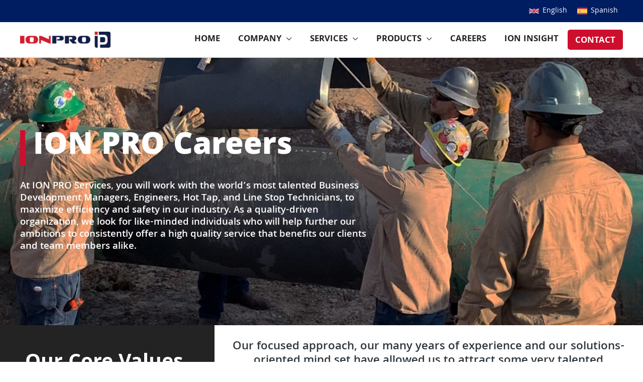

--- FILE ---
content_type: text/html; charset=UTF-8
request_url: https://ionproservices.com/careers/
body_size: 21618
content:
<!DOCTYPE html>
<html lang="en-US">
<head>
<meta charset="UTF-8">
<meta name="viewport" content="width=device-width, initial-scale=1">
	<link rel="profile" href="https://gmpg.org/xfn/11"> 
	<title>Careers &#8211; ION PRO SERVICES</title>
<meta name='robots' content='max-image-preview:large' />
<link rel="alternate" hreflang="es" href="https://ionproservices.com/es/carreras/" />
<link rel="alternate" hreflang="en" href="https://ionproservices.com/careers/" />
<link rel="alternate" hreflang="x-default" href="https://ionproservices.com/careers/" />
<link rel="alternate" type="application/rss+xml" title="ION PRO SERVICES &raquo; Feed" href="https://ionproservices.com/feed/" />
<link rel="alternate" type="application/rss+xml" title="ION PRO SERVICES &raquo; Comments Feed" href="https://ionproservices.com/comments/feed/" />
<link rel="alternate" title="oEmbed (JSON)" type="application/json+oembed" href="https://ionproservices.com/wp-json/oembed/1.0/embed?url=https%3A%2F%2Fionproservices.com%2Fcareers%2F" />
<link rel="alternate" title="oEmbed (XML)" type="text/xml+oembed" href="https://ionproservices.com/wp-json/oembed/1.0/embed?url=https%3A%2F%2Fionproservices.com%2Fcareers%2F&#038;format=xml" />
<style id='wp-img-auto-sizes-contain-inline-css'>
img:is([sizes=auto i],[sizes^="auto," i]){contain-intrinsic-size:3000px 1500px}
/*# sourceURL=wp-img-auto-sizes-contain-inline-css */
</style>
<link rel='stylesheet' id='slick-css' href='https://ionproservices.com/wp-content/plugins/image-slider-block/slick/css/slick.css?ver=1725561994' media='all' />
<style id='cf-frontend-style-inline-css'>
@font-face {
	font-family: 'Khula';
	font-weight: 800;
	font-display: auto;
	src: url('https://ionproservices.com/wp-content/uploads/2022/10/khula-v12-latin-800.woff2') format('woff2');
}
@font-face {
	font-family: 'Khula';
	font-weight: 700;
	font-display: auto;
	src: url('https://ionproservices.com/wp-content/uploads/2022/10/khula-v12-latin-700.woff2') format('woff2');
}
@font-face {
	font-family: 'Khula';
	font-weight: 600;
	font-display: auto;
	src: url('https://ionproservices.com/wp-content/uploads/2022/10/khula-v12-latin-600.woff2') format('woff2');
}
@font-face {
	font-family: 'Khula';
	font-weight: 400;
	font-display: auto;
	src: url('https://ionproservices.com/wp-content/uploads/2022/10/khula-v12-latin-regular.woff2') format('woff2');
}
@font-face {
	font-family: 'Khula';
	font-weight: 300;
	font-display: auto;
	src: url('https://ionproservices.com/wp-content/uploads/2022/10/khula-v12-latin-300.woff2') format('woff2');
}
@font-face {
	font-family: 'astra';
	font-weight: 400;
	font-display: auto;
	src: url('https://ionproservices.com/wp-content/uploads/2022/12/astra.woff') format('woff');
}
/*# sourceURL=cf-frontend-style-inline-css */
</style>
<link rel='stylesheet' id='astra-theme-css-css' href='https://ionproservices.com/wp-content/themes/astra/assets/css/minified/frontend.min.css?ver=4.12.1' media='all' />
<link rel='stylesheet' id='astra-theme-dynamic-css' href='https://ionproservices.com/wp-content/uploads/astra/astra-theme-dynamic-css-post-1137.css?ver=1733259973' media='all' />
<link rel='stylesheet' id='wp-block-library-css' href='https://ionproservices.com/wp-includes/css/dist/block-library/style.min.css?ver=6.9' media='all' />
<style id='wp-block-button-inline-css'>
.wp-block-button__link{align-content:center;box-sizing:border-box;cursor:pointer;display:inline-block;height:100%;text-align:center;word-break:break-word}.wp-block-button__link.aligncenter{text-align:center}.wp-block-button__link.alignright{text-align:right}:where(.wp-block-button__link){border-radius:9999px;box-shadow:none;padding:calc(.667em + 2px) calc(1.333em + 2px);text-decoration:none}.wp-block-button[style*=text-decoration] .wp-block-button__link{text-decoration:inherit}.wp-block-buttons>.wp-block-button.has-custom-width{max-width:none}.wp-block-buttons>.wp-block-button.has-custom-width .wp-block-button__link{width:100%}.wp-block-buttons>.wp-block-button.has-custom-font-size .wp-block-button__link{font-size:inherit}.wp-block-buttons>.wp-block-button.wp-block-button__width-25{width:calc(25% - var(--wp--style--block-gap, .5em)*.75)}.wp-block-buttons>.wp-block-button.wp-block-button__width-50{width:calc(50% - var(--wp--style--block-gap, .5em)*.5)}.wp-block-buttons>.wp-block-button.wp-block-button__width-75{width:calc(75% - var(--wp--style--block-gap, .5em)*.25)}.wp-block-buttons>.wp-block-button.wp-block-button__width-100{flex-basis:100%;width:100%}.wp-block-buttons.is-vertical>.wp-block-button.wp-block-button__width-25{width:25%}.wp-block-buttons.is-vertical>.wp-block-button.wp-block-button__width-50{width:50%}.wp-block-buttons.is-vertical>.wp-block-button.wp-block-button__width-75{width:75%}.wp-block-button.is-style-squared,.wp-block-button__link.wp-block-button.is-style-squared{border-radius:0}.wp-block-button.no-border-radius,.wp-block-button__link.no-border-radius{border-radius:0!important}:root :where(.wp-block-button .wp-block-button__link.is-style-outline),:root :where(.wp-block-button.is-style-outline>.wp-block-button__link){border:2px solid;padding:.667em 1.333em}:root :where(.wp-block-button .wp-block-button__link.is-style-outline:not(.has-text-color)),:root :where(.wp-block-button.is-style-outline>.wp-block-button__link:not(.has-text-color)){color:currentColor}:root :where(.wp-block-button .wp-block-button__link.is-style-outline:not(.has-background)),:root :where(.wp-block-button.is-style-outline>.wp-block-button__link:not(.has-background)){background-color:initial;background-image:none}
/*# sourceURL=https://ionproservices.com/wp-includes/blocks/button/style.min.css */
</style>
<style id='wp-block-cover-inline-css'>
.wp-block-cover,.wp-block-cover-image{align-items:center;background-position:50%;box-sizing:border-box;display:flex;justify-content:center;min-height:430px;overflow:hidden;overflow:clip;padding:1em;position:relative}.wp-block-cover .has-background-dim:not([class*=-background-color]),.wp-block-cover-image .has-background-dim:not([class*=-background-color]),.wp-block-cover-image.has-background-dim:not([class*=-background-color]),.wp-block-cover.has-background-dim:not([class*=-background-color]){background-color:#000}.wp-block-cover .has-background-dim.has-background-gradient,.wp-block-cover-image .has-background-dim.has-background-gradient{background-color:initial}.wp-block-cover-image.has-background-dim:before,.wp-block-cover.has-background-dim:before{background-color:inherit;content:""}.wp-block-cover .wp-block-cover__background,.wp-block-cover .wp-block-cover__gradient-background,.wp-block-cover-image .wp-block-cover__background,.wp-block-cover-image .wp-block-cover__gradient-background,.wp-block-cover-image.has-background-dim:not(.has-background-gradient):before,.wp-block-cover.has-background-dim:not(.has-background-gradient):before{bottom:0;left:0;opacity:.5;position:absolute;right:0;top:0}.wp-block-cover-image.has-background-dim.has-background-dim-10 .wp-block-cover__background,.wp-block-cover-image.has-background-dim.has-background-dim-10 .wp-block-cover__gradient-background,.wp-block-cover-image.has-background-dim.has-background-dim-10:not(.has-background-gradient):before,.wp-block-cover.has-background-dim.has-background-dim-10 .wp-block-cover__background,.wp-block-cover.has-background-dim.has-background-dim-10 .wp-block-cover__gradient-background,.wp-block-cover.has-background-dim.has-background-dim-10:not(.has-background-gradient):before{opacity:.1}.wp-block-cover-image.has-background-dim.has-background-dim-20 .wp-block-cover__background,.wp-block-cover-image.has-background-dim.has-background-dim-20 .wp-block-cover__gradient-background,.wp-block-cover-image.has-background-dim.has-background-dim-20:not(.has-background-gradient):before,.wp-block-cover.has-background-dim.has-background-dim-20 .wp-block-cover__background,.wp-block-cover.has-background-dim.has-background-dim-20 .wp-block-cover__gradient-background,.wp-block-cover.has-background-dim.has-background-dim-20:not(.has-background-gradient):before{opacity:.2}.wp-block-cover-image.has-background-dim.has-background-dim-30 .wp-block-cover__background,.wp-block-cover-image.has-background-dim.has-background-dim-30 .wp-block-cover__gradient-background,.wp-block-cover-image.has-background-dim.has-background-dim-30:not(.has-background-gradient):before,.wp-block-cover.has-background-dim.has-background-dim-30 .wp-block-cover__background,.wp-block-cover.has-background-dim.has-background-dim-30 .wp-block-cover__gradient-background,.wp-block-cover.has-background-dim.has-background-dim-30:not(.has-background-gradient):before{opacity:.3}.wp-block-cover-image.has-background-dim.has-background-dim-40 .wp-block-cover__background,.wp-block-cover-image.has-background-dim.has-background-dim-40 .wp-block-cover__gradient-background,.wp-block-cover-image.has-background-dim.has-background-dim-40:not(.has-background-gradient):before,.wp-block-cover.has-background-dim.has-background-dim-40 .wp-block-cover__background,.wp-block-cover.has-background-dim.has-background-dim-40 .wp-block-cover__gradient-background,.wp-block-cover.has-background-dim.has-background-dim-40:not(.has-background-gradient):before{opacity:.4}.wp-block-cover-image.has-background-dim.has-background-dim-50 .wp-block-cover__background,.wp-block-cover-image.has-background-dim.has-background-dim-50 .wp-block-cover__gradient-background,.wp-block-cover-image.has-background-dim.has-background-dim-50:not(.has-background-gradient):before,.wp-block-cover.has-background-dim.has-background-dim-50 .wp-block-cover__background,.wp-block-cover.has-background-dim.has-background-dim-50 .wp-block-cover__gradient-background,.wp-block-cover.has-background-dim.has-background-dim-50:not(.has-background-gradient):before{opacity:.5}.wp-block-cover-image.has-background-dim.has-background-dim-60 .wp-block-cover__background,.wp-block-cover-image.has-background-dim.has-background-dim-60 .wp-block-cover__gradient-background,.wp-block-cover-image.has-background-dim.has-background-dim-60:not(.has-background-gradient):before,.wp-block-cover.has-background-dim.has-background-dim-60 .wp-block-cover__background,.wp-block-cover.has-background-dim.has-background-dim-60 .wp-block-cover__gradient-background,.wp-block-cover.has-background-dim.has-background-dim-60:not(.has-background-gradient):before{opacity:.6}.wp-block-cover-image.has-background-dim.has-background-dim-70 .wp-block-cover__background,.wp-block-cover-image.has-background-dim.has-background-dim-70 .wp-block-cover__gradient-background,.wp-block-cover-image.has-background-dim.has-background-dim-70:not(.has-background-gradient):before,.wp-block-cover.has-background-dim.has-background-dim-70 .wp-block-cover__background,.wp-block-cover.has-background-dim.has-background-dim-70 .wp-block-cover__gradient-background,.wp-block-cover.has-background-dim.has-background-dim-70:not(.has-background-gradient):before{opacity:.7}.wp-block-cover-image.has-background-dim.has-background-dim-80 .wp-block-cover__background,.wp-block-cover-image.has-background-dim.has-background-dim-80 .wp-block-cover__gradient-background,.wp-block-cover-image.has-background-dim.has-background-dim-80:not(.has-background-gradient):before,.wp-block-cover.has-background-dim.has-background-dim-80 .wp-block-cover__background,.wp-block-cover.has-background-dim.has-background-dim-80 .wp-block-cover__gradient-background,.wp-block-cover.has-background-dim.has-background-dim-80:not(.has-background-gradient):before{opacity:.8}.wp-block-cover-image.has-background-dim.has-background-dim-90 .wp-block-cover__background,.wp-block-cover-image.has-background-dim.has-background-dim-90 .wp-block-cover__gradient-background,.wp-block-cover-image.has-background-dim.has-background-dim-90:not(.has-background-gradient):before,.wp-block-cover.has-background-dim.has-background-dim-90 .wp-block-cover__background,.wp-block-cover.has-background-dim.has-background-dim-90 .wp-block-cover__gradient-background,.wp-block-cover.has-background-dim.has-background-dim-90:not(.has-background-gradient):before{opacity:.9}.wp-block-cover-image.has-background-dim.has-background-dim-100 .wp-block-cover__background,.wp-block-cover-image.has-background-dim.has-background-dim-100 .wp-block-cover__gradient-background,.wp-block-cover-image.has-background-dim.has-background-dim-100:not(.has-background-gradient):before,.wp-block-cover.has-background-dim.has-background-dim-100 .wp-block-cover__background,.wp-block-cover.has-background-dim.has-background-dim-100 .wp-block-cover__gradient-background,.wp-block-cover.has-background-dim.has-background-dim-100:not(.has-background-gradient):before{opacity:1}.wp-block-cover .wp-block-cover__background.has-background-dim.has-background-dim-0,.wp-block-cover .wp-block-cover__gradient-background.has-background-dim.has-background-dim-0,.wp-block-cover-image .wp-block-cover__background.has-background-dim.has-background-dim-0,.wp-block-cover-image .wp-block-cover__gradient-background.has-background-dim.has-background-dim-0{opacity:0}.wp-block-cover .wp-block-cover__background.has-background-dim.has-background-dim-10,.wp-block-cover .wp-block-cover__gradient-background.has-background-dim.has-background-dim-10,.wp-block-cover-image .wp-block-cover__background.has-background-dim.has-background-dim-10,.wp-block-cover-image .wp-block-cover__gradient-background.has-background-dim.has-background-dim-10{opacity:.1}.wp-block-cover .wp-block-cover__background.has-background-dim.has-background-dim-20,.wp-block-cover .wp-block-cover__gradient-background.has-background-dim.has-background-dim-20,.wp-block-cover-image .wp-block-cover__background.has-background-dim.has-background-dim-20,.wp-block-cover-image .wp-block-cover__gradient-background.has-background-dim.has-background-dim-20{opacity:.2}.wp-block-cover .wp-block-cover__background.has-background-dim.has-background-dim-30,.wp-block-cover .wp-block-cover__gradient-background.has-background-dim.has-background-dim-30,.wp-block-cover-image .wp-block-cover__background.has-background-dim.has-background-dim-30,.wp-block-cover-image .wp-block-cover__gradient-background.has-background-dim.has-background-dim-30{opacity:.3}.wp-block-cover .wp-block-cover__background.has-background-dim.has-background-dim-40,.wp-block-cover .wp-block-cover__gradient-background.has-background-dim.has-background-dim-40,.wp-block-cover-image .wp-block-cover__background.has-background-dim.has-background-dim-40,.wp-block-cover-image .wp-block-cover__gradient-background.has-background-dim.has-background-dim-40{opacity:.4}.wp-block-cover .wp-block-cover__background.has-background-dim.has-background-dim-50,.wp-block-cover .wp-block-cover__gradient-background.has-background-dim.has-background-dim-50,.wp-block-cover-image .wp-block-cover__background.has-background-dim.has-background-dim-50,.wp-block-cover-image .wp-block-cover__gradient-background.has-background-dim.has-background-dim-50{opacity:.5}.wp-block-cover .wp-block-cover__background.has-background-dim.has-background-dim-60,.wp-block-cover .wp-block-cover__gradient-background.has-background-dim.has-background-dim-60,.wp-block-cover-image .wp-block-cover__background.has-background-dim.has-background-dim-60,.wp-block-cover-image .wp-block-cover__gradient-background.has-background-dim.has-background-dim-60{opacity:.6}.wp-block-cover .wp-block-cover__background.has-background-dim.has-background-dim-70,.wp-block-cover .wp-block-cover__gradient-background.has-background-dim.has-background-dim-70,.wp-block-cover-image .wp-block-cover__background.has-background-dim.has-background-dim-70,.wp-block-cover-image .wp-block-cover__gradient-background.has-background-dim.has-background-dim-70{opacity:.7}.wp-block-cover .wp-block-cover__background.has-background-dim.has-background-dim-80,.wp-block-cover .wp-block-cover__gradient-background.has-background-dim.has-background-dim-80,.wp-block-cover-image .wp-block-cover__background.has-background-dim.has-background-dim-80,.wp-block-cover-image .wp-block-cover__gradient-background.has-background-dim.has-background-dim-80{opacity:.8}.wp-block-cover .wp-block-cover__background.has-background-dim.has-background-dim-90,.wp-block-cover .wp-block-cover__gradient-background.has-background-dim.has-background-dim-90,.wp-block-cover-image .wp-block-cover__background.has-background-dim.has-background-dim-90,.wp-block-cover-image .wp-block-cover__gradient-background.has-background-dim.has-background-dim-90{opacity:.9}.wp-block-cover .wp-block-cover__background.has-background-dim.has-background-dim-100,.wp-block-cover .wp-block-cover__gradient-background.has-background-dim.has-background-dim-100,.wp-block-cover-image .wp-block-cover__background.has-background-dim.has-background-dim-100,.wp-block-cover-image .wp-block-cover__gradient-background.has-background-dim.has-background-dim-100{opacity:1}.wp-block-cover-image.alignleft,.wp-block-cover-image.alignright,.wp-block-cover.alignleft,.wp-block-cover.alignright{max-width:420px;width:100%}.wp-block-cover-image.aligncenter,.wp-block-cover-image.alignleft,.wp-block-cover-image.alignright,.wp-block-cover.aligncenter,.wp-block-cover.alignleft,.wp-block-cover.alignright{display:flex}.wp-block-cover .wp-block-cover__inner-container,.wp-block-cover-image .wp-block-cover__inner-container{color:inherit;position:relative;width:100%}.wp-block-cover-image.is-position-top-left,.wp-block-cover.is-position-top-left{align-items:flex-start;justify-content:flex-start}.wp-block-cover-image.is-position-top-center,.wp-block-cover.is-position-top-center{align-items:flex-start;justify-content:center}.wp-block-cover-image.is-position-top-right,.wp-block-cover.is-position-top-right{align-items:flex-start;justify-content:flex-end}.wp-block-cover-image.is-position-center-left,.wp-block-cover.is-position-center-left{align-items:center;justify-content:flex-start}.wp-block-cover-image.is-position-center-center,.wp-block-cover.is-position-center-center{align-items:center;justify-content:center}.wp-block-cover-image.is-position-center-right,.wp-block-cover.is-position-center-right{align-items:center;justify-content:flex-end}.wp-block-cover-image.is-position-bottom-left,.wp-block-cover.is-position-bottom-left{align-items:flex-end;justify-content:flex-start}.wp-block-cover-image.is-position-bottom-center,.wp-block-cover.is-position-bottom-center{align-items:flex-end;justify-content:center}.wp-block-cover-image.is-position-bottom-right,.wp-block-cover.is-position-bottom-right{align-items:flex-end;justify-content:flex-end}.wp-block-cover-image.has-custom-content-position.has-custom-content-position .wp-block-cover__inner-container,.wp-block-cover.has-custom-content-position.has-custom-content-position .wp-block-cover__inner-container{margin:0}.wp-block-cover-image.has-custom-content-position.has-custom-content-position.is-position-bottom-left .wp-block-cover__inner-container,.wp-block-cover-image.has-custom-content-position.has-custom-content-position.is-position-bottom-right .wp-block-cover__inner-container,.wp-block-cover-image.has-custom-content-position.has-custom-content-position.is-position-center-left .wp-block-cover__inner-container,.wp-block-cover-image.has-custom-content-position.has-custom-content-position.is-position-center-right .wp-block-cover__inner-container,.wp-block-cover-image.has-custom-content-position.has-custom-content-position.is-position-top-left .wp-block-cover__inner-container,.wp-block-cover-image.has-custom-content-position.has-custom-content-position.is-position-top-right .wp-block-cover__inner-container,.wp-block-cover.has-custom-content-position.has-custom-content-position.is-position-bottom-left .wp-block-cover__inner-container,.wp-block-cover.has-custom-content-position.has-custom-content-position.is-position-bottom-right .wp-block-cover__inner-container,.wp-block-cover.has-custom-content-position.has-custom-content-position.is-position-center-left .wp-block-cover__inner-container,.wp-block-cover.has-custom-content-position.has-custom-content-position.is-position-center-right .wp-block-cover__inner-container,.wp-block-cover.has-custom-content-position.has-custom-content-position.is-position-top-left .wp-block-cover__inner-container,.wp-block-cover.has-custom-content-position.has-custom-content-position.is-position-top-right .wp-block-cover__inner-container{margin:0;width:auto}.wp-block-cover .wp-block-cover__image-background,.wp-block-cover video.wp-block-cover__video-background,.wp-block-cover-image .wp-block-cover__image-background,.wp-block-cover-image video.wp-block-cover__video-background{border:none;bottom:0;box-shadow:none;height:100%;left:0;margin:0;max-height:none;max-width:none;object-fit:cover;outline:none;padding:0;position:absolute;right:0;top:0;width:100%}.wp-block-cover-image.has-parallax,.wp-block-cover.has-parallax,.wp-block-cover__image-background.has-parallax,video.wp-block-cover__video-background.has-parallax{background-attachment:fixed;background-repeat:no-repeat;background-size:cover}@supports (-webkit-touch-callout:inherit){.wp-block-cover-image.has-parallax,.wp-block-cover.has-parallax,.wp-block-cover__image-background.has-parallax,video.wp-block-cover__video-background.has-parallax{background-attachment:scroll}}@media (prefers-reduced-motion:reduce){.wp-block-cover-image.has-parallax,.wp-block-cover.has-parallax,.wp-block-cover__image-background.has-parallax,video.wp-block-cover__video-background.has-parallax{background-attachment:scroll}}.wp-block-cover-image.is-repeated,.wp-block-cover.is-repeated,.wp-block-cover__image-background.is-repeated,video.wp-block-cover__video-background.is-repeated{background-repeat:repeat;background-size:auto}.wp-block-cover-image-text,.wp-block-cover-image-text a,.wp-block-cover-image-text a:active,.wp-block-cover-image-text a:focus,.wp-block-cover-image-text a:hover,.wp-block-cover-text,.wp-block-cover-text a,.wp-block-cover-text a:active,.wp-block-cover-text a:focus,.wp-block-cover-text a:hover,section.wp-block-cover-image h2,section.wp-block-cover-image h2 a,section.wp-block-cover-image h2 a:active,section.wp-block-cover-image h2 a:focus,section.wp-block-cover-image h2 a:hover{color:#fff}.wp-block-cover-image .wp-block-cover.has-left-content{justify-content:flex-start}.wp-block-cover-image .wp-block-cover.has-right-content{justify-content:flex-end}.wp-block-cover-image.has-left-content .wp-block-cover-image-text,.wp-block-cover.has-left-content .wp-block-cover-text,section.wp-block-cover-image.has-left-content>h2{margin-left:0;text-align:left}.wp-block-cover-image.has-right-content .wp-block-cover-image-text,.wp-block-cover.has-right-content .wp-block-cover-text,section.wp-block-cover-image.has-right-content>h2{margin-right:0;text-align:right}.wp-block-cover .wp-block-cover-text,.wp-block-cover-image .wp-block-cover-image-text,section.wp-block-cover-image>h2{font-size:2em;line-height:1.25;margin-bottom:0;max-width:840px;padding:.44em;text-align:center;z-index:1}:where(.wp-block-cover-image:not(.has-text-color)),:where(.wp-block-cover:not(.has-text-color)){color:#fff}:where(.wp-block-cover-image.is-light:not(.has-text-color)),:where(.wp-block-cover.is-light:not(.has-text-color)){color:#000}:root :where(.wp-block-cover h1:not(.has-text-color)),:root :where(.wp-block-cover h2:not(.has-text-color)),:root :where(.wp-block-cover h3:not(.has-text-color)),:root :where(.wp-block-cover h4:not(.has-text-color)),:root :where(.wp-block-cover h5:not(.has-text-color)),:root :where(.wp-block-cover h6:not(.has-text-color)),:root :where(.wp-block-cover p:not(.has-text-color)){color:inherit}body:not(.editor-styles-wrapper) .wp-block-cover:not(.wp-block-cover:has(.wp-block-cover__background+.wp-block-cover__inner-container)) .wp-block-cover__image-background,body:not(.editor-styles-wrapper) .wp-block-cover:not(.wp-block-cover:has(.wp-block-cover__background+.wp-block-cover__inner-container)) .wp-block-cover__video-background{z-index:0}body:not(.editor-styles-wrapper) .wp-block-cover:not(.wp-block-cover:has(.wp-block-cover__background+.wp-block-cover__inner-container)) .wp-block-cover__background,body:not(.editor-styles-wrapper) .wp-block-cover:not(.wp-block-cover:has(.wp-block-cover__background+.wp-block-cover__inner-container)) .wp-block-cover__gradient-background,body:not(.editor-styles-wrapper) .wp-block-cover:not(.wp-block-cover:has(.wp-block-cover__background+.wp-block-cover__inner-container)) .wp-block-cover__inner-container,body:not(.editor-styles-wrapper) .wp-block-cover:not(.wp-block-cover:has(.wp-block-cover__background+.wp-block-cover__inner-container)).has-background-dim:not(.has-background-gradient):before{z-index:1}.has-modal-open body:not(.editor-styles-wrapper) .wp-block-cover:not(.wp-block-cover:has(.wp-block-cover__background+.wp-block-cover__inner-container)) .wp-block-cover__inner-container{z-index:auto}
/*# sourceURL=https://ionproservices.com/wp-includes/blocks/cover/style.min.css */
</style>
<style id='wp-block-heading-inline-css'>
h1:where(.wp-block-heading).has-background,h2:where(.wp-block-heading).has-background,h3:where(.wp-block-heading).has-background,h4:where(.wp-block-heading).has-background,h5:where(.wp-block-heading).has-background,h6:where(.wp-block-heading).has-background{padding:1.25em 2.375em}h1.has-text-align-left[style*=writing-mode]:where([style*=vertical-lr]),h1.has-text-align-right[style*=writing-mode]:where([style*=vertical-rl]),h2.has-text-align-left[style*=writing-mode]:where([style*=vertical-lr]),h2.has-text-align-right[style*=writing-mode]:where([style*=vertical-rl]),h3.has-text-align-left[style*=writing-mode]:where([style*=vertical-lr]),h3.has-text-align-right[style*=writing-mode]:where([style*=vertical-rl]),h4.has-text-align-left[style*=writing-mode]:where([style*=vertical-lr]),h4.has-text-align-right[style*=writing-mode]:where([style*=vertical-rl]),h5.has-text-align-left[style*=writing-mode]:where([style*=vertical-lr]),h5.has-text-align-right[style*=writing-mode]:where([style*=vertical-rl]),h6.has-text-align-left[style*=writing-mode]:where([style*=vertical-lr]),h6.has-text-align-right[style*=writing-mode]:where([style*=vertical-rl]){rotate:180deg}
/*# sourceURL=https://ionproservices.com/wp-includes/blocks/heading/style.min.css */
</style>
<style id='wp-block-image-inline-css'>
.wp-block-image>a,.wp-block-image>figure>a{display:inline-block}.wp-block-image img{box-sizing:border-box;height:auto;max-width:100%;vertical-align:bottom}@media not (prefers-reduced-motion){.wp-block-image img.hide{visibility:hidden}.wp-block-image img.show{animation:show-content-image .4s}}.wp-block-image[style*=border-radius] img,.wp-block-image[style*=border-radius]>a{border-radius:inherit}.wp-block-image.has-custom-border img{box-sizing:border-box}.wp-block-image.aligncenter{text-align:center}.wp-block-image.alignfull>a,.wp-block-image.alignwide>a{width:100%}.wp-block-image.alignfull img,.wp-block-image.alignwide img{height:auto;width:100%}.wp-block-image .aligncenter,.wp-block-image .alignleft,.wp-block-image .alignright,.wp-block-image.aligncenter,.wp-block-image.alignleft,.wp-block-image.alignright{display:table}.wp-block-image .aligncenter>figcaption,.wp-block-image .alignleft>figcaption,.wp-block-image .alignright>figcaption,.wp-block-image.aligncenter>figcaption,.wp-block-image.alignleft>figcaption,.wp-block-image.alignright>figcaption{caption-side:bottom;display:table-caption}.wp-block-image .alignleft{float:left;margin:.5em 1em .5em 0}.wp-block-image .alignright{float:right;margin:.5em 0 .5em 1em}.wp-block-image .aligncenter{margin-left:auto;margin-right:auto}.wp-block-image :where(figcaption){margin-bottom:1em;margin-top:.5em}.wp-block-image.is-style-circle-mask img{border-radius:9999px}@supports ((-webkit-mask-image:none) or (mask-image:none)) or (-webkit-mask-image:none){.wp-block-image.is-style-circle-mask img{border-radius:0;-webkit-mask-image:url('data:image/svg+xml;utf8,<svg viewBox="0 0 100 100" xmlns="http://www.w3.org/2000/svg"><circle cx="50" cy="50" r="50"/></svg>');mask-image:url('data:image/svg+xml;utf8,<svg viewBox="0 0 100 100" xmlns="http://www.w3.org/2000/svg"><circle cx="50" cy="50" r="50"/></svg>');mask-mode:alpha;-webkit-mask-position:center;mask-position:center;-webkit-mask-repeat:no-repeat;mask-repeat:no-repeat;-webkit-mask-size:contain;mask-size:contain}}:root :where(.wp-block-image.is-style-rounded img,.wp-block-image .is-style-rounded img){border-radius:9999px}.wp-block-image figure{margin:0}.wp-lightbox-container{display:flex;flex-direction:column;position:relative}.wp-lightbox-container img{cursor:zoom-in}.wp-lightbox-container img:hover+button{opacity:1}.wp-lightbox-container button{align-items:center;backdrop-filter:blur(16px) saturate(180%);background-color:#5a5a5a40;border:none;border-radius:4px;cursor:zoom-in;display:flex;height:20px;justify-content:center;opacity:0;padding:0;position:absolute;right:16px;text-align:center;top:16px;width:20px;z-index:100}@media not (prefers-reduced-motion){.wp-lightbox-container button{transition:opacity .2s ease}}.wp-lightbox-container button:focus-visible{outline:3px auto #5a5a5a40;outline:3px auto -webkit-focus-ring-color;outline-offset:3px}.wp-lightbox-container button:hover{cursor:pointer;opacity:1}.wp-lightbox-container button:focus{opacity:1}.wp-lightbox-container button:focus,.wp-lightbox-container button:hover,.wp-lightbox-container button:not(:hover):not(:active):not(.has-background){background-color:#5a5a5a40;border:none}.wp-lightbox-overlay{box-sizing:border-box;cursor:zoom-out;height:100vh;left:0;overflow:hidden;position:fixed;top:0;visibility:hidden;width:100%;z-index:100000}.wp-lightbox-overlay .close-button{align-items:center;cursor:pointer;display:flex;justify-content:center;min-height:40px;min-width:40px;padding:0;position:absolute;right:calc(env(safe-area-inset-right) + 16px);top:calc(env(safe-area-inset-top) + 16px);z-index:5000000}.wp-lightbox-overlay .close-button:focus,.wp-lightbox-overlay .close-button:hover,.wp-lightbox-overlay .close-button:not(:hover):not(:active):not(.has-background){background:none;border:none}.wp-lightbox-overlay .lightbox-image-container{height:var(--wp--lightbox-container-height);left:50%;overflow:hidden;position:absolute;top:50%;transform:translate(-50%,-50%);transform-origin:top left;width:var(--wp--lightbox-container-width);z-index:9999999999}.wp-lightbox-overlay .wp-block-image{align-items:center;box-sizing:border-box;display:flex;height:100%;justify-content:center;margin:0;position:relative;transform-origin:0 0;width:100%;z-index:3000000}.wp-lightbox-overlay .wp-block-image img{height:var(--wp--lightbox-image-height);min-height:var(--wp--lightbox-image-height);min-width:var(--wp--lightbox-image-width);width:var(--wp--lightbox-image-width)}.wp-lightbox-overlay .wp-block-image figcaption{display:none}.wp-lightbox-overlay button{background:none;border:none}.wp-lightbox-overlay .scrim{background-color:#fff;height:100%;opacity:.9;position:absolute;width:100%;z-index:2000000}.wp-lightbox-overlay.active{visibility:visible}@media not (prefers-reduced-motion){.wp-lightbox-overlay.active{animation:turn-on-visibility .25s both}.wp-lightbox-overlay.active img{animation:turn-on-visibility .35s both}.wp-lightbox-overlay.show-closing-animation:not(.active){animation:turn-off-visibility .35s both}.wp-lightbox-overlay.show-closing-animation:not(.active) img{animation:turn-off-visibility .25s both}.wp-lightbox-overlay.zoom.active{animation:none;opacity:1;visibility:visible}.wp-lightbox-overlay.zoom.active .lightbox-image-container{animation:lightbox-zoom-in .4s}.wp-lightbox-overlay.zoom.active .lightbox-image-container img{animation:none}.wp-lightbox-overlay.zoom.active .scrim{animation:turn-on-visibility .4s forwards}.wp-lightbox-overlay.zoom.show-closing-animation:not(.active){animation:none}.wp-lightbox-overlay.zoom.show-closing-animation:not(.active) .lightbox-image-container{animation:lightbox-zoom-out .4s}.wp-lightbox-overlay.zoom.show-closing-animation:not(.active) .lightbox-image-container img{animation:none}.wp-lightbox-overlay.zoom.show-closing-animation:not(.active) .scrim{animation:turn-off-visibility .4s forwards}}@keyframes show-content-image{0%{visibility:hidden}99%{visibility:hidden}to{visibility:visible}}@keyframes turn-on-visibility{0%{opacity:0}to{opacity:1}}@keyframes turn-off-visibility{0%{opacity:1;visibility:visible}99%{opacity:0;visibility:visible}to{opacity:0;visibility:hidden}}@keyframes lightbox-zoom-in{0%{transform:translate(calc((-100vw + var(--wp--lightbox-scrollbar-width))/2 + var(--wp--lightbox-initial-left-position)),calc(-50vh + var(--wp--lightbox-initial-top-position))) scale(var(--wp--lightbox-scale))}to{transform:translate(-50%,-50%) scale(1)}}@keyframes lightbox-zoom-out{0%{transform:translate(-50%,-50%) scale(1);visibility:visible}99%{visibility:visible}to{transform:translate(calc((-100vw + var(--wp--lightbox-scrollbar-width))/2 + var(--wp--lightbox-initial-left-position)),calc(-50vh + var(--wp--lightbox-initial-top-position))) scale(var(--wp--lightbox-scale));visibility:hidden}}
/*# sourceURL=https://ionproservices.com/wp-includes/blocks/image/style.min.css */
</style>
<style id='wp-block-buttons-inline-css'>
.wp-block-buttons{box-sizing:border-box}.wp-block-buttons.is-vertical{flex-direction:column}.wp-block-buttons.is-vertical>.wp-block-button:last-child{margin-bottom:0}.wp-block-buttons>.wp-block-button{display:inline-block;margin:0}.wp-block-buttons.is-content-justification-left{justify-content:flex-start}.wp-block-buttons.is-content-justification-left.is-vertical{align-items:flex-start}.wp-block-buttons.is-content-justification-center{justify-content:center}.wp-block-buttons.is-content-justification-center.is-vertical{align-items:center}.wp-block-buttons.is-content-justification-right{justify-content:flex-end}.wp-block-buttons.is-content-justification-right.is-vertical{align-items:flex-end}.wp-block-buttons.is-content-justification-space-between{justify-content:space-between}.wp-block-buttons.aligncenter{text-align:center}.wp-block-buttons:not(.is-content-justification-space-between,.is-content-justification-right,.is-content-justification-left,.is-content-justification-center) .wp-block-button.aligncenter{margin-left:auto;margin-right:auto;width:100%}.wp-block-buttons[style*=text-decoration] .wp-block-button,.wp-block-buttons[style*=text-decoration] .wp-block-button__link{text-decoration:inherit}.wp-block-buttons.has-custom-font-size .wp-block-button__link{font-size:inherit}.wp-block-buttons .wp-block-button__link{width:100%}.wp-block-button.aligncenter{text-align:center}
/*# sourceURL=https://ionproservices.com/wp-includes/blocks/buttons/style.min.css */
</style>
<style id='wp-block-group-inline-css'>
.wp-block-group{box-sizing:border-box}:where(.wp-block-group.wp-block-group-is-layout-constrained){position:relative}
/*# sourceURL=https://ionproservices.com/wp-includes/blocks/group/style.min.css */
</style>
<style id='wp-block-paragraph-inline-css'>
.is-small-text{font-size:.875em}.is-regular-text{font-size:1em}.is-large-text{font-size:2.25em}.is-larger-text{font-size:3em}.has-drop-cap:not(:focus):first-letter{float:left;font-size:8.4em;font-style:normal;font-weight:100;line-height:.68;margin:.05em .1em 0 0;text-transform:uppercase}body.rtl .has-drop-cap:not(:focus):first-letter{float:none;margin-left:.1em}p.has-drop-cap.has-background{overflow:hidden}:root :where(p.has-background){padding:1.25em 2.375em}:where(p.has-text-color:not(.has-link-color)) a{color:inherit}p.has-text-align-left[style*="writing-mode:vertical-lr"],p.has-text-align-right[style*="writing-mode:vertical-rl"]{rotate:180deg}
/*# sourceURL=https://ionproservices.com/wp-includes/blocks/paragraph/style.min.css */
</style>
<style id='wp-block-separator-inline-css'>
@charset "UTF-8";.wp-block-separator{border:none;border-top:2px solid}:root :where(.wp-block-separator.is-style-dots){height:auto;line-height:1;text-align:center}:root :where(.wp-block-separator.is-style-dots):before{color:currentColor;content:"···";font-family:serif;font-size:1.5em;letter-spacing:2em;padding-left:2em}.wp-block-separator.is-style-dots{background:none!important;border:none!important}
/*# sourceURL=https://ionproservices.com/wp-includes/blocks/separator/style.min.css */
</style>
<style id='global-styles-inline-css'>
:root{--wp--preset--aspect-ratio--square: 1;--wp--preset--aspect-ratio--4-3: 4/3;--wp--preset--aspect-ratio--3-4: 3/4;--wp--preset--aspect-ratio--3-2: 3/2;--wp--preset--aspect-ratio--2-3: 2/3;--wp--preset--aspect-ratio--16-9: 16/9;--wp--preset--aspect-ratio--9-16: 9/16;--wp--preset--color--black: #000000;--wp--preset--color--cyan-bluish-gray: #abb8c3;--wp--preset--color--white: #ffffff;--wp--preset--color--pale-pink: #f78da7;--wp--preset--color--vivid-red: #cf2e2e;--wp--preset--color--luminous-vivid-orange: #ff6900;--wp--preset--color--luminous-vivid-amber: #fcb900;--wp--preset--color--light-green-cyan: #7bdcb5;--wp--preset--color--vivid-green-cyan: #00d084;--wp--preset--color--pale-cyan-blue: #8ed1fc;--wp--preset--color--vivid-cyan-blue: #0693e3;--wp--preset--color--vivid-purple: #9b51e0;--wp--preset--color--ast-global-color-0: var(--ast-global-color-0);--wp--preset--color--ast-global-color-1: var(--ast-global-color-1);--wp--preset--color--ast-global-color-2: var(--ast-global-color-2);--wp--preset--color--ast-global-color-3: var(--ast-global-color-3);--wp--preset--color--ast-global-color-4: var(--ast-global-color-4);--wp--preset--color--ast-global-color-5: var(--ast-global-color-5);--wp--preset--color--ast-global-color-6: var(--ast-global-color-6);--wp--preset--color--ast-global-color-7: var(--ast-global-color-7);--wp--preset--color--ast-global-color-8: var(--ast-global-color-8);--wp--preset--gradient--vivid-cyan-blue-to-vivid-purple: linear-gradient(135deg,rgb(6,147,227) 0%,rgb(155,81,224) 100%);--wp--preset--gradient--light-green-cyan-to-vivid-green-cyan: linear-gradient(135deg,rgb(122,220,180) 0%,rgb(0,208,130) 100%);--wp--preset--gradient--luminous-vivid-amber-to-luminous-vivid-orange: linear-gradient(135deg,rgb(252,185,0) 0%,rgb(255,105,0) 100%);--wp--preset--gradient--luminous-vivid-orange-to-vivid-red: linear-gradient(135deg,rgb(255,105,0) 0%,rgb(207,46,46) 100%);--wp--preset--gradient--very-light-gray-to-cyan-bluish-gray: linear-gradient(135deg,rgb(238,238,238) 0%,rgb(169,184,195) 100%);--wp--preset--gradient--cool-to-warm-spectrum: linear-gradient(135deg,rgb(74,234,220) 0%,rgb(151,120,209) 20%,rgb(207,42,186) 40%,rgb(238,44,130) 60%,rgb(251,105,98) 80%,rgb(254,248,76) 100%);--wp--preset--gradient--blush-light-purple: linear-gradient(135deg,rgb(255,206,236) 0%,rgb(152,150,240) 100%);--wp--preset--gradient--blush-bordeaux: linear-gradient(135deg,rgb(254,205,165) 0%,rgb(254,45,45) 50%,rgb(107,0,62) 100%);--wp--preset--gradient--luminous-dusk: linear-gradient(135deg,rgb(255,203,112) 0%,rgb(199,81,192) 50%,rgb(65,88,208) 100%);--wp--preset--gradient--pale-ocean: linear-gradient(135deg,rgb(255,245,203) 0%,rgb(182,227,212) 50%,rgb(51,167,181) 100%);--wp--preset--gradient--electric-grass: linear-gradient(135deg,rgb(202,248,128) 0%,rgb(113,206,126) 100%);--wp--preset--gradient--midnight: linear-gradient(135deg,rgb(2,3,129) 0%,rgb(40,116,252) 100%);--wp--preset--font-size--small: 13px;--wp--preset--font-size--medium: 20px;--wp--preset--font-size--large: 36px;--wp--preset--font-size--x-large: 42px;--wp--preset--spacing--20: 0.44rem;--wp--preset--spacing--30: 0.67rem;--wp--preset--spacing--40: 1rem;--wp--preset--spacing--50: 1.5rem;--wp--preset--spacing--60: 2.25rem;--wp--preset--spacing--70: 3.38rem;--wp--preset--spacing--80: 5.06rem;--wp--preset--shadow--natural: 6px 6px 9px rgba(0, 0, 0, 0.2);--wp--preset--shadow--deep: 12px 12px 50px rgba(0, 0, 0, 0.4);--wp--preset--shadow--sharp: 6px 6px 0px rgba(0, 0, 0, 0.2);--wp--preset--shadow--outlined: 6px 6px 0px -3px rgb(255, 255, 255), 6px 6px rgb(0, 0, 0);--wp--preset--shadow--crisp: 6px 6px 0px rgb(0, 0, 0);}:root { --wp--style--global--content-size: var(--wp--custom--ast-content-width-size);--wp--style--global--wide-size: var(--wp--custom--ast-wide-width-size); }:where(body) { margin: 0; }.wp-site-blocks > .alignleft { float: left; margin-right: 2em; }.wp-site-blocks > .alignright { float: right; margin-left: 2em; }.wp-site-blocks > .aligncenter { justify-content: center; margin-left: auto; margin-right: auto; }:where(.wp-site-blocks) > * { margin-block-start: 24px; margin-block-end: 0; }:where(.wp-site-blocks) > :first-child { margin-block-start: 0; }:where(.wp-site-blocks) > :last-child { margin-block-end: 0; }:root { --wp--style--block-gap: 24px; }:root :where(.is-layout-flow) > :first-child{margin-block-start: 0;}:root :where(.is-layout-flow) > :last-child{margin-block-end: 0;}:root :where(.is-layout-flow) > *{margin-block-start: 24px;margin-block-end: 0;}:root :where(.is-layout-constrained) > :first-child{margin-block-start: 0;}:root :where(.is-layout-constrained) > :last-child{margin-block-end: 0;}:root :where(.is-layout-constrained) > *{margin-block-start: 24px;margin-block-end: 0;}:root :where(.is-layout-flex){gap: 24px;}:root :where(.is-layout-grid){gap: 24px;}.is-layout-flow > .alignleft{float: left;margin-inline-start: 0;margin-inline-end: 2em;}.is-layout-flow > .alignright{float: right;margin-inline-start: 2em;margin-inline-end: 0;}.is-layout-flow > .aligncenter{margin-left: auto !important;margin-right: auto !important;}.is-layout-constrained > .alignleft{float: left;margin-inline-start: 0;margin-inline-end: 2em;}.is-layout-constrained > .alignright{float: right;margin-inline-start: 2em;margin-inline-end: 0;}.is-layout-constrained > .aligncenter{margin-left: auto !important;margin-right: auto !important;}.is-layout-constrained > :where(:not(.alignleft):not(.alignright):not(.alignfull)){max-width: var(--wp--style--global--content-size);margin-left: auto !important;margin-right: auto !important;}.is-layout-constrained > .alignwide{max-width: var(--wp--style--global--wide-size);}body .is-layout-flex{display: flex;}.is-layout-flex{flex-wrap: wrap;align-items: center;}.is-layout-flex > :is(*, div){margin: 0;}body .is-layout-grid{display: grid;}.is-layout-grid > :is(*, div){margin: 0;}body{padding-top: 0px;padding-right: 0px;padding-bottom: 0px;padding-left: 0px;}a:where(:not(.wp-element-button)){text-decoration: none;}:root :where(.wp-element-button, .wp-block-button__link){background-color: #32373c;border-width: 0;color: #fff;font-family: inherit;font-size: inherit;font-style: inherit;font-weight: inherit;letter-spacing: inherit;line-height: inherit;padding-top: calc(0.667em + 2px);padding-right: calc(1.333em + 2px);padding-bottom: calc(0.667em + 2px);padding-left: calc(1.333em + 2px);text-decoration: none;text-transform: inherit;}.has-black-color{color: var(--wp--preset--color--black) !important;}.has-cyan-bluish-gray-color{color: var(--wp--preset--color--cyan-bluish-gray) !important;}.has-white-color{color: var(--wp--preset--color--white) !important;}.has-pale-pink-color{color: var(--wp--preset--color--pale-pink) !important;}.has-vivid-red-color{color: var(--wp--preset--color--vivid-red) !important;}.has-luminous-vivid-orange-color{color: var(--wp--preset--color--luminous-vivid-orange) !important;}.has-luminous-vivid-amber-color{color: var(--wp--preset--color--luminous-vivid-amber) !important;}.has-light-green-cyan-color{color: var(--wp--preset--color--light-green-cyan) !important;}.has-vivid-green-cyan-color{color: var(--wp--preset--color--vivid-green-cyan) !important;}.has-pale-cyan-blue-color{color: var(--wp--preset--color--pale-cyan-blue) !important;}.has-vivid-cyan-blue-color{color: var(--wp--preset--color--vivid-cyan-blue) !important;}.has-vivid-purple-color{color: var(--wp--preset--color--vivid-purple) !important;}.has-ast-global-color-0-color{color: var(--wp--preset--color--ast-global-color-0) !important;}.has-ast-global-color-1-color{color: var(--wp--preset--color--ast-global-color-1) !important;}.has-ast-global-color-2-color{color: var(--wp--preset--color--ast-global-color-2) !important;}.has-ast-global-color-3-color{color: var(--wp--preset--color--ast-global-color-3) !important;}.has-ast-global-color-4-color{color: var(--wp--preset--color--ast-global-color-4) !important;}.has-ast-global-color-5-color{color: var(--wp--preset--color--ast-global-color-5) !important;}.has-ast-global-color-6-color{color: var(--wp--preset--color--ast-global-color-6) !important;}.has-ast-global-color-7-color{color: var(--wp--preset--color--ast-global-color-7) !important;}.has-ast-global-color-8-color{color: var(--wp--preset--color--ast-global-color-8) !important;}.has-black-background-color{background-color: var(--wp--preset--color--black) !important;}.has-cyan-bluish-gray-background-color{background-color: var(--wp--preset--color--cyan-bluish-gray) !important;}.has-white-background-color{background-color: var(--wp--preset--color--white) !important;}.has-pale-pink-background-color{background-color: var(--wp--preset--color--pale-pink) !important;}.has-vivid-red-background-color{background-color: var(--wp--preset--color--vivid-red) !important;}.has-luminous-vivid-orange-background-color{background-color: var(--wp--preset--color--luminous-vivid-orange) !important;}.has-luminous-vivid-amber-background-color{background-color: var(--wp--preset--color--luminous-vivid-amber) !important;}.has-light-green-cyan-background-color{background-color: var(--wp--preset--color--light-green-cyan) !important;}.has-vivid-green-cyan-background-color{background-color: var(--wp--preset--color--vivid-green-cyan) !important;}.has-pale-cyan-blue-background-color{background-color: var(--wp--preset--color--pale-cyan-blue) !important;}.has-vivid-cyan-blue-background-color{background-color: var(--wp--preset--color--vivid-cyan-blue) !important;}.has-vivid-purple-background-color{background-color: var(--wp--preset--color--vivid-purple) !important;}.has-ast-global-color-0-background-color{background-color: var(--wp--preset--color--ast-global-color-0) !important;}.has-ast-global-color-1-background-color{background-color: var(--wp--preset--color--ast-global-color-1) !important;}.has-ast-global-color-2-background-color{background-color: var(--wp--preset--color--ast-global-color-2) !important;}.has-ast-global-color-3-background-color{background-color: var(--wp--preset--color--ast-global-color-3) !important;}.has-ast-global-color-4-background-color{background-color: var(--wp--preset--color--ast-global-color-4) !important;}.has-ast-global-color-5-background-color{background-color: var(--wp--preset--color--ast-global-color-5) !important;}.has-ast-global-color-6-background-color{background-color: var(--wp--preset--color--ast-global-color-6) !important;}.has-ast-global-color-7-background-color{background-color: var(--wp--preset--color--ast-global-color-7) !important;}.has-ast-global-color-8-background-color{background-color: var(--wp--preset--color--ast-global-color-8) !important;}.has-black-border-color{border-color: var(--wp--preset--color--black) !important;}.has-cyan-bluish-gray-border-color{border-color: var(--wp--preset--color--cyan-bluish-gray) !important;}.has-white-border-color{border-color: var(--wp--preset--color--white) !important;}.has-pale-pink-border-color{border-color: var(--wp--preset--color--pale-pink) !important;}.has-vivid-red-border-color{border-color: var(--wp--preset--color--vivid-red) !important;}.has-luminous-vivid-orange-border-color{border-color: var(--wp--preset--color--luminous-vivid-orange) !important;}.has-luminous-vivid-amber-border-color{border-color: var(--wp--preset--color--luminous-vivid-amber) !important;}.has-light-green-cyan-border-color{border-color: var(--wp--preset--color--light-green-cyan) !important;}.has-vivid-green-cyan-border-color{border-color: var(--wp--preset--color--vivid-green-cyan) !important;}.has-pale-cyan-blue-border-color{border-color: var(--wp--preset--color--pale-cyan-blue) !important;}.has-vivid-cyan-blue-border-color{border-color: var(--wp--preset--color--vivid-cyan-blue) !important;}.has-vivid-purple-border-color{border-color: var(--wp--preset--color--vivid-purple) !important;}.has-ast-global-color-0-border-color{border-color: var(--wp--preset--color--ast-global-color-0) !important;}.has-ast-global-color-1-border-color{border-color: var(--wp--preset--color--ast-global-color-1) !important;}.has-ast-global-color-2-border-color{border-color: var(--wp--preset--color--ast-global-color-2) !important;}.has-ast-global-color-3-border-color{border-color: var(--wp--preset--color--ast-global-color-3) !important;}.has-ast-global-color-4-border-color{border-color: var(--wp--preset--color--ast-global-color-4) !important;}.has-ast-global-color-5-border-color{border-color: var(--wp--preset--color--ast-global-color-5) !important;}.has-ast-global-color-6-border-color{border-color: var(--wp--preset--color--ast-global-color-6) !important;}.has-ast-global-color-7-border-color{border-color: var(--wp--preset--color--ast-global-color-7) !important;}.has-ast-global-color-8-border-color{border-color: var(--wp--preset--color--ast-global-color-8) !important;}.has-vivid-cyan-blue-to-vivid-purple-gradient-background{background: var(--wp--preset--gradient--vivid-cyan-blue-to-vivid-purple) !important;}.has-light-green-cyan-to-vivid-green-cyan-gradient-background{background: var(--wp--preset--gradient--light-green-cyan-to-vivid-green-cyan) !important;}.has-luminous-vivid-amber-to-luminous-vivid-orange-gradient-background{background: var(--wp--preset--gradient--luminous-vivid-amber-to-luminous-vivid-orange) !important;}.has-luminous-vivid-orange-to-vivid-red-gradient-background{background: var(--wp--preset--gradient--luminous-vivid-orange-to-vivid-red) !important;}.has-very-light-gray-to-cyan-bluish-gray-gradient-background{background: var(--wp--preset--gradient--very-light-gray-to-cyan-bluish-gray) !important;}.has-cool-to-warm-spectrum-gradient-background{background: var(--wp--preset--gradient--cool-to-warm-spectrum) !important;}.has-blush-light-purple-gradient-background{background: var(--wp--preset--gradient--blush-light-purple) !important;}.has-blush-bordeaux-gradient-background{background: var(--wp--preset--gradient--blush-bordeaux) !important;}.has-luminous-dusk-gradient-background{background: var(--wp--preset--gradient--luminous-dusk) !important;}.has-pale-ocean-gradient-background{background: var(--wp--preset--gradient--pale-ocean) !important;}.has-electric-grass-gradient-background{background: var(--wp--preset--gradient--electric-grass) !important;}.has-midnight-gradient-background{background: var(--wp--preset--gradient--midnight) !important;}.has-small-font-size{font-size: var(--wp--preset--font-size--small) !important;}.has-medium-font-size{font-size: var(--wp--preset--font-size--medium) !important;}.has-large-font-size{font-size: var(--wp--preset--font-size--large) !important;}.has-x-large-font-size{font-size: var(--wp--preset--font-size--x-large) !important;}
/*# sourceURL=global-styles-inline-css */
</style>
<style id='core-block-supports-inline-css'>
.wp-container-core-group-is-layout-da976f36 > .alignfull{margin-right:calc(0px * -1);margin-left:calc(0px * -1);}.wp-container-core-buttons-is-layout-810fbbe0{flex-direction:column;align-items:flex-start;}
/*# sourceURL=core-block-supports-inline-css */
</style>

<link rel='stylesheet' id='spectra-pro-block-css-css' href='https://ionproservices.com/wp-content/plugins/spectra-pro/dist/style-blocks.css?ver=1.1.9' media='all' />
<link rel='stylesheet' id='wpml-blocks-css' href='https://ionproservices.com/wp-content/plugins/sitepress-multilingual-cms/dist/css/blocks/styles.css?ver=4.6.14' media='all' />
<link rel='stylesheet' id='wpml-legacy-horizontal-list-0-css' href='https://ionproservices.com/wp-content/plugins/sitepress-multilingual-cms/templates/language-switchers/legacy-list-horizontal/style.min.css?ver=1' media='all' />
<link rel='stylesheet' id='uag-style-1137-css' href='https://ionproservices.com/wp-content/uploads/uag-plugin/assets/1000/uag-css-1137.css?ver=1769096893' media='all' />
<link rel='stylesheet' id='astra-addon-css-css' href='https://ionproservices.com/wp-content/uploads/astra-addon/astra-addon-6970bcad50a500-82336364.css?ver=4.12.1' media='all' />
<link rel='stylesheet' id='astra-addon-dynamic-css' href='https://ionproservices.com/wp-content/uploads/astra-addon/astra-addon-dynamic-css-post-1137.css?ver=1733259973' media='all' />
<link rel='stylesheet' id='petropress-child-theme-css-css' href='https://ionproservices.com/wp-content/themes/petropress-child/style.css?ver=1.0.0' media='all' />
<script src="https://ionproservices.com/wp-includes/js/jquery/jquery.min.js?ver=3.7.1" id="jquery-core-js"></script>
<script src="https://ionproservices.com/wp-includes/js/jquery/jquery-migrate.min.js?ver=3.4.1" id="jquery-migrate-js"></script>
<script src="https://ionproservices.com/wp-content/themes/astra/assets/js/minified/flexibility.min.js?ver=4.12.1" id="astra-flexibility-js"></script>
<script id="astra-flexibility-js-after">
typeof flexibility !== "undefined" && flexibility(document.documentElement);
//# sourceURL=astra-flexibility-js-after
</script>
<link rel="https://api.w.org/" href="https://ionproservices.com/wp-json/" /><link rel="alternate" title="JSON" type="application/json" href="https://ionproservices.com/wp-json/wp/v2/pages/1137" /><link rel="EditURI" type="application/rsd+xml" title="RSD" href="https://ionproservices.com/xmlrpc.php?rsd" />
<meta name="generator" content="WordPress 6.9" />
<link rel="canonical" href="https://ionproservices.com/careers/" />
<link rel='shortlink' href='https://ionproservices.com/?p=1137' />
<meta name="generator" content="WPML ver:4.6.14 stt:1,2;" />
<script>
jQuery(document).ready(function(){
jQuery("a.wp-element-button").click(function(){  
	//document.getElementById('contact-us').scrollIntoView();
});
});
</script>
<style id="uagb-style-conditional-extension">@media (min-width: 1025px){body .uag-hide-desktop.uagb-google-map__wrap,body .uag-hide-desktop{display:none !important}}@media (min-width: 768px) and (max-width: 1024px){body .uag-hide-tab.uagb-google-map__wrap,body .uag-hide-tab{display:none !important}}@media (max-width: 767px){body .uag-hide-mob.uagb-google-map__wrap,body .uag-hide-mob{display:none !important}}</style><link rel="icon" href="https://ionproservices.com/wp-content/uploads/2022/12/cropped-ion-pro-favicon-32x32.png" sizes="32x32" />
<link rel="icon" href="https://ionproservices.com/wp-content/uploads/2022/12/cropped-ion-pro-favicon-192x192.png" sizes="192x192" />
<link rel="apple-touch-icon" href="https://ionproservices.com/wp-content/uploads/2022/12/cropped-ion-pro-favicon-180x180.png" />
<meta name="msapplication-TileImage" content="https://ionproservices.com/wp-content/uploads/2022/12/cropped-ion-pro-favicon-270x270.png" />
		<style id="wp-custom-css">
			/* Mobile nav bg 
.ast-button-wrap .ast-mobile-menu-trigger-fill {
    background: #b51c2d!important;
}
*/

/* Blog styles in progress */

.wp-block-latest-posts li {
  padding: 30px 0;
}

.wp-block-latest-posts__post-title {
  font-size: larger;
  font-weight: 600;
  color: #000;
}

.wp-block-latest-posts__post-excerpt {
  font-size: 16px;
}

.sm-post-title a {
  font-size: 17px!important;
}

.sm-post-title li {
  padding: 5px 0!important;
}


/* Hide arrow next to menu item with sub-menu items */

html {
  scroll-behavior: smooth;
}
/* Uppercase menu */
.site-header .menu-text {
  text-transform: uppercase;
}


.margin-t-0{
  margin-top:0px !important;
}
.margin-b-0{
  margin-bottom:0px !important;
}
.home-cards{
  box-shadow: 10px 10px 42px 0px rgb(0 0 0 / 30%);
  border: 0 solid #333;
  padding:0px !important;
  padding-bottom: 10px;
}

.home-cards{
  cursor:pointer;
}
.home-cards img{
  margin-bottom: 30px !important;
  width:100% !important;
}

.home-cards:hover img{
  border-style: solid;
  border-color: #E21D31;
  transition: border 300ms ease 0ms;
  border-width: 5px;
}

.margin-all-0{
  margin:0px !important;
}

.max-1800 .wp-block-group__inner-container{
  max-width:1800px !important;
}
.max-full-width .wp-block-group__inner-container{
  max-width:100vw !important;
}
.max-390{
  max-width:390px !important;
}

.text-align-left{
  text-align:left;
}

.home-counter{
  margin-left:0px !important;
  margin-bottom:50px !important;
}



.slider-home li figure{
  margin-left:0px !important;
  margin-right:0px !important
}

.wpforms-form .wpforms-submit{
  background: #CE0E2D;
  border-color: #CE0E2D;
  color: #ffffff;
  font-size: 18px;
  line-height: 18px;
}
footer p{
  color:#fff;
}
footer .site-footer-primary-section-1 h2.widget-title{
  font-weight: 700 !important;
  color:#fff !important;
  float:left !important;
  width:100% !important;
}
footer .site-footer-primary-section-2 h2.widget-title,footer .site-footer-primary-section-3 h2{
  font-weight: 700 !important;
}
footer .site-footer-primary-section-2 h2.widget-title,footer .site-footer-primary-section-3 h2.widget-title,footer a,footer li a{
  text-align:center;
  color:#fff !important;
  float:left !important;
  width:100% !important;
}
ul.footer-crendentails{
  list-style:none;
  padding-left:0px;
  float:left;
  width:100%;
  padding-left:0px;
  margin:0px;
}
ul.footer-crendentails li{
  float:left;
  width:auto;
  margin-left:20px;
  padding-left:0px;


}
ul.footer-crendentails li:first-child{
  margin-left:0px;
  padding-right:20px;
  border-right-color:#fff;
  border-right-width:1px;
  border-right-style:solid;
}
ul.footer-crendentails li a{
  font-size:14px;
}

.is-style-default{
  height:8px !important;
}

.inner-cover-group{
  border-left-color: #CE0E2D;
  border-left-style: solid;
  border-left-width: 10px;
  padding-left: 16px !important;
  margin-bottom: 30px;
  max-width: 800px;

}
.inner-cover-group h1{
  font-weight: 800 !important;
  font-size: 64px !important;
  line-height: 1.1em !important;
  margin-bottom:0px !important;
}
.max-w-800{
  max-width:800px;
}
.margin-left-0{
  margin-left:0px;
}
.margin-left-20{
  margin-left:20px;
}
.padding-0{
  padding-top:0px;
  padding-bottom:0px;
}
.background-image-Hot-Tap-Solutions{
  background-image:url('https://ionproservices.com/wp-content/uploads/2022/10/dramatic-pic-of-hot-tap-machine-rotated-1.jpeg');
  background-position: left center;
  background-repeat: no-repeat;
  background-size: cover;
}
.max-width-700{
  max-width:700px !important;
}

.max-width-500{
  max-width:500px !important;
}

.heading-aboutus{
  font-weight: 800 !important;
  font-size: 33px !important;
  line-height: 1.2em !important;
  text-align:center !important;
}
.m-b-15{
  margin-bottom:15px;
}
.info-box-style .uagb-ifb-icon-wrap{
  width:50px;
  float:left;
}
.info-box-style .uagb-ifb-desc,.info-box-style .uagb-ifb-title-wrap{
  width:calc(100% - 50px);
  float:right;
}
.ast-article-single header.entry-header{
  display:none !important;
}
.width-750{
  max-width:750px !important;
}
.width-1080{
  max-width:1080px !important;
}
a.wpml-ls-link{
  color:#fff;
}
.wpml-ls-legacy-dropdown a{
  background-color:#021D49;
  color:#fff;
  border:none !important;
  max-width:150px;
}
.btn-custom-menu{
  line-height: 30px !important;
  padding-top: 15px;
  padding-bottom: 15px;
}
.btn-custom-menu a{
  color: #fff !important;
  background: #CE0E2D;
  padding-left: 15px !important;
  padding-right: 15px !important;
  line-height: 9px;
  border-radius: 5px;
  padding-top: 5px !important;
}
.align-left-line{
  margin: 20px 0px !important;
}
.max-width-1200{
  max-width:1200px!important;
  margin:0 auto;
}
.min-height-500{
  min-height:500px;
}
.max-800{
  max-width:800px !important;
}

.max-780{
  max-width:780px !important;
}
.background-image-Flag{
  background-image: url(https://ionproservices.com/wp-content/uploads/2022/12/IMG_7166.jpg);
  background-position: left center;
  background-repeat: no-repeat;
  background-size: cover;
}
.margin-0{
  margin:0px !important;
}

.uagb-faq-content a {
	color:#fff !important;
}
.gform_button.button{
	    background: #CE0E2D;
    border-color: #CE0E2D;
    color: #ffffff;
    font-size: 18px;
    line-height: 18px;
}

.bg-image-test{
	background-image:url('https://ionproservices.com/wp-content/uploads/2024/09/hydrostatic-testing_1.png');
	background-position:center center;
	background-repeat:no-repeat;
}

.center-seperator h2{
	margin-bottom:0px;
}

.center-seperator hr{
	margin: 20px 0px !important;
}

.link-color h3 a{
	color:#CE0F2D;
}

.counter .ib-counter-title{
	margin-top:20px;
}

.solutions-home hr.align-left-line{
	margin-top:0px !important;
}

.ast-lswitcher-item-header {
	color:#ffffff !important;
}		</style>
		<link rel='stylesheet' id='astra-addon-megamenu-dynamic-css' href='https://ionproservices.com/wp-content/plugins/astra-addon/addons/nav-menu/assets/css/minified/magamenu-frontend.min.css?ver=4.12.1' media='all' />
<style id='astra-addon-megamenu-dynamic-inline-css'>
.ast-desktop .menu-item-25963 .astra-mm-icon-label.icon-item-25963,  .ast-header-break-point .menu-item-25963 .astra-mm-icon-label.icon-item-25963{display:inline-block;vertical-align:middle;line-height:0;margin:5px;}.ast-desktop .menu-item-25963 .astra-mm-icon-label.icon-item-25963 svg,  .ast-header-break-point .menu-item-25963 .astra-mm-icon-label.icon-item-25963 svg{color:var(--ast-global-color-0);fill:var(--ast-global-color-0);width:20px;height:20px;}.ast-desktop .menu-item-25964 .astra-mm-icon-label.icon-item-25964,  .ast-header-break-point .menu-item-25964 .astra-mm-icon-label.icon-item-25964{display:inline-block;vertical-align:middle;line-height:0;margin:5px;}.ast-desktop .menu-item-25964 .astra-mm-icon-label.icon-item-25964 svg,  .ast-header-break-point .menu-item-25964 .astra-mm-icon-label.icon-item-25964 svg{color:var(--ast-global-color-0);fill:var(--ast-global-color-0);width:20px;height:20px;}.ast-desktop .menu-item-25965 .astra-mm-icon-label.icon-item-25965,  .ast-header-break-point .menu-item-25965 .astra-mm-icon-label.icon-item-25965{display:inline-block;vertical-align:middle;line-height:0;margin:5px;}.ast-desktop .menu-item-25965 .astra-mm-icon-label.icon-item-25965 svg,  .ast-header-break-point .menu-item-25965 .astra-mm-icon-label.icon-item-25965 svg{color:var(--ast-global-color-0);fill:var(--ast-global-color-0);width:20px;height:20px;}.ast-desktop .menu-item-25966 .astra-mm-icon-label.icon-item-25966,  .ast-header-break-point .menu-item-25966 .astra-mm-icon-label.icon-item-25966{display:inline-block;vertical-align:middle;line-height:0;margin:5px;}.ast-desktop .menu-item-25966 .astra-mm-icon-label.icon-item-25966 svg,  .ast-header-break-point .menu-item-25966 .astra-mm-icon-label.icon-item-25966 svg{color:var(--ast-global-color-0);fill:var(--ast-global-color-0);width:20px;height:20px;}.ast-desktop .menu-item-26197 .astra-mm-icon-label.icon-item-26197,  .ast-header-break-point .menu-item-26197 .astra-mm-icon-label.icon-item-26197{display:inline-block;vertical-align:middle;line-height:0;margin:5px;}.ast-desktop .menu-item-26197 .astra-mm-icon-label.icon-item-26197 svg,  .ast-header-break-point .menu-item-26197 .astra-mm-icon-label.icon-item-26197 svg{color:var(--ast-global-color-0);fill:var(--ast-global-color-0);width:20px;height:20px;}.ast-desktop .menu-item-25971 .astra-mm-icon-label.icon-item-25971,  .ast-header-break-point .menu-item-25971 .astra-mm-icon-label.icon-item-25971{display:inline-block;vertical-align:middle;line-height:0;margin:5px;}.ast-desktop .menu-item-25971 .astra-mm-icon-label.icon-item-25971 svg,  .ast-header-break-point .menu-item-25971 .astra-mm-icon-label.icon-item-25971 svg{color:var(--ast-global-color-0);fill:var(--ast-global-color-0);width:20px;height:20px;}.ast-desktop .menu-item-25973 .astra-mm-icon-label.icon-item-25973,  .ast-header-break-point .menu-item-25973 .astra-mm-icon-label.icon-item-25973{display:inline-block;vertical-align:middle;line-height:0;margin:5px;}.ast-desktop .menu-item-25973 .astra-mm-icon-label.icon-item-25973 svg,  .ast-header-break-point .menu-item-25973 .astra-mm-icon-label.icon-item-25973 svg{color:var(--ast-global-color-0);fill:var(--ast-global-color-0);width:20px;height:20px;}.ast-desktop .menu-item-25974 .astra-mm-icon-label.icon-item-25974,  .ast-header-break-point .menu-item-25974 .astra-mm-icon-label.icon-item-25974{display:inline-block;vertical-align:middle;line-height:0;margin:5px;}.ast-desktop .menu-item-25974 .astra-mm-icon-label.icon-item-25974 svg,  .ast-header-break-point .menu-item-25974 .astra-mm-icon-label.icon-item-25974 svg{color:var(--ast-global-color-0);fill:var(--ast-global-color-0);width:20px;height:20px;}.ast-desktop .menu-item-25972 .astra-mm-icon-label.icon-item-25972,  .ast-header-break-point .menu-item-25972 .astra-mm-icon-label.icon-item-25972{display:inline-block;vertical-align:middle;line-height:0;margin:5px;}.ast-desktop .menu-item-25972 .astra-mm-icon-label.icon-item-25972 svg,  .ast-header-break-point .menu-item-25972 .astra-mm-icon-label.icon-item-25972 svg{color:var(--ast-global-color-0);fill:var(--ast-global-color-0);width:20px;height:20px;}.ast-desktop .menu-item-26593 .astra-mm-icon-label.icon-item-26593,  .ast-header-break-point .menu-item-26593 .astra-mm-icon-label.icon-item-26593{display:inline-block;vertical-align:middle;line-height:0;margin:5px;}.ast-desktop .menu-item-26593 .astra-mm-icon-label.icon-item-26593 svg,  .ast-header-break-point .menu-item-26593 .astra-mm-icon-label.icon-item-26593 svg{color:var(--ast-global-color-0);fill:var(--ast-global-color-0);width:20px;height:20px;}.ast-desktop .menu-item-25968 .astra-mm-icon-label.icon-item-25968,  .ast-header-break-point .menu-item-25968 .astra-mm-icon-label.icon-item-25968{display:inline-block;vertical-align:middle;line-height:0;margin:5px;}.ast-desktop .menu-item-25968 .astra-mm-icon-label.icon-item-25968 svg,  .ast-header-break-point .menu-item-25968 .astra-mm-icon-label.icon-item-25968 svg{color:var(--ast-global-color-0);fill:var(--ast-global-color-0);width:20px;height:20px;}.ast-desktop .menu-item-25975 .astra-mm-icon-label.icon-item-25975,  .ast-header-break-point .menu-item-25975 .astra-mm-icon-label.icon-item-25975{display:inline-block;vertical-align:middle;line-height:0;margin:5px;}.ast-desktop .menu-item-25975 .astra-mm-icon-label.icon-item-25975 svg,  .ast-header-break-point .menu-item-25975 .astra-mm-icon-label.icon-item-25975 svg{color:var(--ast-global-color-0);fill:var(--ast-global-color-0);width:20px;height:20px;}.ast-desktop .menu-item-25976 .astra-mm-icon-label.icon-item-25976,  .ast-header-break-point .menu-item-25976 .astra-mm-icon-label.icon-item-25976{display:inline-block;vertical-align:middle;line-height:0;margin:5px;}.ast-desktop .menu-item-25976 .astra-mm-icon-label.icon-item-25976 svg,  .ast-header-break-point .menu-item-25976 .astra-mm-icon-label.icon-item-25976 svg{color:var(--ast-global-color-0);fill:var(--ast-global-color-0);width:20px;height:20px;}.ast-desktop .menu-item-25998 .astra-mm-icon-label.icon-item-25998,  .ast-header-break-point .menu-item-25998 .astra-mm-icon-label.icon-item-25998{display:inline-block;vertical-align:middle;line-height:0;margin:5px;}.ast-desktop .menu-item-25998 .astra-mm-icon-label.icon-item-25998 svg,  .ast-header-break-point .menu-item-25998 .astra-mm-icon-label.icon-item-25998 svg{color:var(--ast-global-color-0);fill:var(--ast-global-color-0);width:20px;height:20px;}.ast-desktop .menu-item-25977 .astra-mm-icon-label.icon-item-25977,  .ast-header-break-point .menu-item-25977 .astra-mm-icon-label.icon-item-25977{display:inline-block;vertical-align:middle;line-height:0;margin:5px;}.ast-desktop .menu-item-25977 .astra-mm-icon-label.icon-item-25977 svg,  .ast-header-break-point .menu-item-25977 .astra-mm-icon-label.icon-item-25977 svg{color:var(--ast-global-color-0);fill:var(--ast-global-color-0);width:20px;height:20px;}.ast-desktop .menu-item-25963 .astra-mm-icon-label.icon-item-25963,  .ast-header-break-point .menu-item-25963 .astra-mm-icon-label.icon-item-25963{display:inline-block;vertical-align:middle;line-height:0;margin:5px;}.ast-desktop .menu-item-25963 .astra-mm-icon-label.icon-item-25963 svg,  .ast-header-break-point .menu-item-25963 .astra-mm-icon-label.icon-item-25963 svg{color:var(--ast-global-color-0);fill:var(--ast-global-color-0);width:20px;height:20px;}.ast-desktop .menu-item-25964 .astra-mm-icon-label.icon-item-25964,  .ast-header-break-point .menu-item-25964 .astra-mm-icon-label.icon-item-25964{display:inline-block;vertical-align:middle;line-height:0;margin:5px;}.ast-desktop .menu-item-25964 .astra-mm-icon-label.icon-item-25964 svg,  .ast-header-break-point .menu-item-25964 .astra-mm-icon-label.icon-item-25964 svg{color:var(--ast-global-color-0);fill:var(--ast-global-color-0);width:20px;height:20px;}.ast-desktop .menu-item-25965 .astra-mm-icon-label.icon-item-25965,  .ast-header-break-point .menu-item-25965 .astra-mm-icon-label.icon-item-25965{display:inline-block;vertical-align:middle;line-height:0;margin:5px;}.ast-desktop .menu-item-25965 .astra-mm-icon-label.icon-item-25965 svg,  .ast-header-break-point .menu-item-25965 .astra-mm-icon-label.icon-item-25965 svg{color:var(--ast-global-color-0);fill:var(--ast-global-color-0);width:20px;height:20px;}.ast-desktop .menu-item-25966 .astra-mm-icon-label.icon-item-25966,  .ast-header-break-point .menu-item-25966 .astra-mm-icon-label.icon-item-25966{display:inline-block;vertical-align:middle;line-height:0;margin:5px;}.ast-desktop .menu-item-25966 .astra-mm-icon-label.icon-item-25966 svg,  .ast-header-break-point .menu-item-25966 .astra-mm-icon-label.icon-item-25966 svg{color:var(--ast-global-color-0);fill:var(--ast-global-color-0);width:20px;height:20px;}.ast-desktop .menu-item-26197 .astra-mm-icon-label.icon-item-26197,  .ast-header-break-point .menu-item-26197 .astra-mm-icon-label.icon-item-26197{display:inline-block;vertical-align:middle;line-height:0;margin:5px;}.ast-desktop .menu-item-26197 .astra-mm-icon-label.icon-item-26197 svg,  .ast-header-break-point .menu-item-26197 .astra-mm-icon-label.icon-item-26197 svg{color:var(--ast-global-color-0);fill:var(--ast-global-color-0);width:20px;height:20px;}.ast-desktop .menu-item-25971 .astra-mm-icon-label.icon-item-25971,  .ast-header-break-point .menu-item-25971 .astra-mm-icon-label.icon-item-25971{display:inline-block;vertical-align:middle;line-height:0;margin:5px;}.ast-desktop .menu-item-25971 .astra-mm-icon-label.icon-item-25971 svg,  .ast-header-break-point .menu-item-25971 .astra-mm-icon-label.icon-item-25971 svg{color:var(--ast-global-color-0);fill:var(--ast-global-color-0);width:20px;height:20px;}.ast-desktop .menu-item-25973 .astra-mm-icon-label.icon-item-25973,  .ast-header-break-point .menu-item-25973 .astra-mm-icon-label.icon-item-25973{display:inline-block;vertical-align:middle;line-height:0;margin:5px;}.ast-desktop .menu-item-25973 .astra-mm-icon-label.icon-item-25973 svg,  .ast-header-break-point .menu-item-25973 .astra-mm-icon-label.icon-item-25973 svg{color:var(--ast-global-color-0);fill:var(--ast-global-color-0);width:20px;height:20px;}.ast-desktop .menu-item-25974 .astra-mm-icon-label.icon-item-25974,  .ast-header-break-point .menu-item-25974 .astra-mm-icon-label.icon-item-25974{display:inline-block;vertical-align:middle;line-height:0;margin:5px;}.ast-desktop .menu-item-25974 .astra-mm-icon-label.icon-item-25974 svg,  .ast-header-break-point .menu-item-25974 .astra-mm-icon-label.icon-item-25974 svg{color:var(--ast-global-color-0);fill:var(--ast-global-color-0);width:20px;height:20px;}.ast-desktop .menu-item-25972 .astra-mm-icon-label.icon-item-25972,  .ast-header-break-point .menu-item-25972 .astra-mm-icon-label.icon-item-25972{display:inline-block;vertical-align:middle;line-height:0;margin:5px;}.ast-desktop .menu-item-25972 .astra-mm-icon-label.icon-item-25972 svg,  .ast-header-break-point .menu-item-25972 .astra-mm-icon-label.icon-item-25972 svg{color:var(--ast-global-color-0);fill:var(--ast-global-color-0);width:20px;height:20px;}.ast-desktop .menu-item-26593 .astra-mm-icon-label.icon-item-26593,  .ast-header-break-point .menu-item-26593 .astra-mm-icon-label.icon-item-26593{display:inline-block;vertical-align:middle;line-height:0;margin:5px;}.ast-desktop .menu-item-26593 .astra-mm-icon-label.icon-item-26593 svg,  .ast-header-break-point .menu-item-26593 .astra-mm-icon-label.icon-item-26593 svg{color:var(--ast-global-color-0);fill:var(--ast-global-color-0);width:20px;height:20px;}.ast-desktop .menu-item-25968 .astra-mm-icon-label.icon-item-25968,  .ast-header-break-point .menu-item-25968 .astra-mm-icon-label.icon-item-25968{display:inline-block;vertical-align:middle;line-height:0;margin:5px;}.ast-desktop .menu-item-25968 .astra-mm-icon-label.icon-item-25968 svg,  .ast-header-break-point .menu-item-25968 .astra-mm-icon-label.icon-item-25968 svg{color:var(--ast-global-color-0);fill:var(--ast-global-color-0);width:20px;height:20px;}.ast-desktop .menu-item-25975 .astra-mm-icon-label.icon-item-25975,  .ast-header-break-point .menu-item-25975 .astra-mm-icon-label.icon-item-25975{display:inline-block;vertical-align:middle;line-height:0;margin:5px;}.ast-desktop .menu-item-25975 .astra-mm-icon-label.icon-item-25975 svg,  .ast-header-break-point .menu-item-25975 .astra-mm-icon-label.icon-item-25975 svg{color:var(--ast-global-color-0);fill:var(--ast-global-color-0);width:20px;height:20px;}.ast-desktop .menu-item-25976 .astra-mm-icon-label.icon-item-25976,  .ast-header-break-point .menu-item-25976 .astra-mm-icon-label.icon-item-25976{display:inline-block;vertical-align:middle;line-height:0;margin:5px;}.ast-desktop .menu-item-25976 .astra-mm-icon-label.icon-item-25976 svg,  .ast-header-break-point .menu-item-25976 .astra-mm-icon-label.icon-item-25976 svg{color:var(--ast-global-color-0);fill:var(--ast-global-color-0);width:20px;height:20px;}.ast-desktop .menu-item-25998 .astra-mm-icon-label.icon-item-25998,  .ast-header-break-point .menu-item-25998 .astra-mm-icon-label.icon-item-25998{display:inline-block;vertical-align:middle;line-height:0;margin:5px;}.ast-desktop .menu-item-25998 .astra-mm-icon-label.icon-item-25998 svg,  .ast-header-break-point .menu-item-25998 .astra-mm-icon-label.icon-item-25998 svg{color:var(--ast-global-color-0);fill:var(--ast-global-color-0);width:20px;height:20px;}.ast-desktop .menu-item-25977 .astra-mm-icon-label.icon-item-25977,  .ast-header-break-point .menu-item-25977 .astra-mm-icon-label.icon-item-25977{display:inline-block;vertical-align:middle;line-height:0;margin:5px;}.ast-desktop .menu-item-25977 .astra-mm-icon-label.icon-item-25977 svg,  .ast-header-break-point .menu-item-25977 .astra-mm-icon-label.icon-item-25977 svg{color:var(--ast-global-color-0);fill:var(--ast-global-color-0);width:20px;height:20px;}.ast-desktop .menu-item-25963 .astra-mm-icon-label.icon-item-25963,  .ast-header-break-point .menu-item-25963 .astra-mm-icon-label.icon-item-25963{display:inline-block;vertical-align:middle;line-height:0;margin:5px;}.ast-desktop .menu-item-25963 .astra-mm-icon-label.icon-item-25963 svg,  .ast-header-break-point .menu-item-25963 .astra-mm-icon-label.icon-item-25963 svg{color:var(--ast-global-color-0);fill:var(--ast-global-color-0);width:20px;height:20px;}.ast-desktop .menu-item-25964 .astra-mm-icon-label.icon-item-25964,  .ast-header-break-point .menu-item-25964 .astra-mm-icon-label.icon-item-25964{display:inline-block;vertical-align:middle;line-height:0;margin:5px;}.ast-desktop .menu-item-25964 .astra-mm-icon-label.icon-item-25964 svg,  .ast-header-break-point .menu-item-25964 .astra-mm-icon-label.icon-item-25964 svg{color:var(--ast-global-color-0);fill:var(--ast-global-color-0);width:20px;height:20px;}.ast-desktop .menu-item-25965 .astra-mm-icon-label.icon-item-25965,  .ast-header-break-point .menu-item-25965 .astra-mm-icon-label.icon-item-25965{display:inline-block;vertical-align:middle;line-height:0;margin:5px;}.ast-desktop .menu-item-25965 .astra-mm-icon-label.icon-item-25965 svg,  .ast-header-break-point .menu-item-25965 .astra-mm-icon-label.icon-item-25965 svg{color:var(--ast-global-color-0);fill:var(--ast-global-color-0);width:20px;height:20px;}.ast-desktop .menu-item-25966 .astra-mm-icon-label.icon-item-25966,  .ast-header-break-point .menu-item-25966 .astra-mm-icon-label.icon-item-25966{display:inline-block;vertical-align:middle;line-height:0;margin:5px;}.ast-desktop .menu-item-25966 .astra-mm-icon-label.icon-item-25966 svg,  .ast-header-break-point .menu-item-25966 .astra-mm-icon-label.icon-item-25966 svg{color:var(--ast-global-color-0);fill:var(--ast-global-color-0);width:20px;height:20px;}.ast-desktop .menu-item-26197 .astra-mm-icon-label.icon-item-26197,  .ast-header-break-point .menu-item-26197 .astra-mm-icon-label.icon-item-26197{display:inline-block;vertical-align:middle;line-height:0;margin:5px;}.ast-desktop .menu-item-26197 .astra-mm-icon-label.icon-item-26197 svg,  .ast-header-break-point .menu-item-26197 .astra-mm-icon-label.icon-item-26197 svg{color:var(--ast-global-color-0);fill:var(--ast-global-color-0);width:20px;height:20px;}.ast-desktop .menu-item-25971 .astra-mm-icon-label.icon-item-25971,  .ast-header-break-point .menu-item-25971 .astra-mm-icon-label.icon-item-25971{display:inline-block;vertical-align:middle;line-height:0;margin:5px;}.ast-desktop .menu-item-25971 .astra-mm-icon-label.icon-item-25971 svg,  .ast-header-break-point .menu-item-25971 .astra-mm-icon-label.icon-item-25971 svg{color:var(--ast-global-color-0);fill:var(--ast-global-color-0);width:20px;height:20px;}.ast-desktop .menu-item-25973 .astra-mm-icon-label.icon-item-25973,  .ast-header-break-point .menu-item-25973 .astra-mm-icon-label.icon-item-25973{display:inline-block;vertical-align:middle;line-height:0;margin:5px;}.ast-desktop .menu-item-25973 .astra-mm-icon-label.icon-item-25973 svg,  .ast-header-break-point .menu-item-25973 .astra-mm-icon-label.icon-item-25973 svg{color:var(--ast-global-color-0);fill:var(--ast-global-color-0);width:20px;height:20px;}.ast-desktop .menu-item-25974 .astra-mm-icon-label.icon-item-25974,  .ast-header-break-point .menu-item-25974 .astra-mm-icon-label.icon-item-25974{display:inline-block;vertical-align:middle;line-height:0;margin:5px;}.ast-desktop .menu-item-25974 .astra-mm-icon-label.icon-item-25974 svg,  .ast-header-break-point .menu-item-25974 .astra-mm-icon-label.icon-item-25974 svg{color:var(--ast-global-color-0);fill:var(--ast-global-color-0);width:20px;height:20px;}.ast-desktop .menu-item-25972 .astra-mm-icon-label.icon-item-25972,  .ast-header-break-point .menu-item-25972 .astra-mm-icon-label.icon-item-25972{display:inline-block;vertical-align:middle;line-height:0;margin:5px;}.ast-desktop .menu-item-25972 .astra-mm-icon-label.icon-item-25972 svg,  .ast-header-break-point .menu-item-25972 .astra-mm-icon-label.icon-item-25972 svg{color:var(--ast-global-color-0);fill:var(--ast-global-color-0);width:20px;height:20px;}.ast-desktop .menu-item-26593 .astra-mm-icon-label.icon-item-26593,  .ast-header-break-point .menu-item-26593 .astra-mm-icon-label.icon-item-26593{display:inline-block;vertical-align:middle;line-height:0;margin:5px;}.ast-desktop .menu-item-26593 .astra-mm-icon-label.icon-item-26593 svg,  .ast-header-break-point .menu-item-26593 .astra-mm-icon-label.icon-item-26593 svg{color:var(--ast-global-color-0);fill:var(--ast-global-color-0);width:20px;height:20px;}.ast-desktop .menu-item-25968 .astra-mm-icon-label.icon-item-25968,  .ast-header-break-point .menu-item-25968 .astra-mm-icon-label.icon-item-25968{display:inline-block;vertical-align:middle;line-height:0;margin:5px;}.ast-desktop .menu-item-25968 .astra-mm-icon-label.icon-item-25968 svg,  .ast-header-break-point .menu-item-25968 .astra-mm-icon-label.icon-item-25968 svg{color:var(--ast-global-color-0);fill:var(--ast-global-color-0);width:20px;height:20px;}.ast-desktop .menu-item-25975 .astra-mm-icon-label.icon-item-25975,  .ast-header-break-point .menu-item-25975 .astra-mm-icon-label.icon-item-25975{display:inline-block;vertical-align:middle;line-height:0;margin:5px;}.ast-desktop .menu-item-25975 .astra-mm-icon-label.icon-item-25975 svg,  .ast-header-break-point .menu-item-25975 .astra-mm-icon-label.icon-item-25975 svg{color:var(--ast-global-color-0);fill:var(--ast-global-color-0);width:20px;height:20px;}.ast-desktop .menu-item-25976 .astra-mm-icon-label.icon-item-25976,  .ast-header-break-point .menu-item-25976 .astra-mm-icon-label.icon-item-25976{display:inline-block;vertical-align:middle;line-height:0;margin:5px;}.ast-desktop .menu-item-25976 .astra-mm-icon-label.icon-item-25976 svg,  .ast-header-break-point .menu-item-25976 .astra-mm-icon-label.icon-item-25976 svg{color:var(--ast-global-color-0);fill:var(--ast-global-color-0);width:20px;height:20px;}.ast-desktop .menu-item-25998 .astra-mm-icon-label.icon-item-25998,  .ast-header-break-point .menu-item-25998 .astra-mm-icon-label.icon-item-25998{display:inline-block;vertical-align:middle;line-height:0;margin:5px;}.ast-desktop .menu-item-25998 .astra-mm-icon-label.icon-item-25998 svg,  .ast-header-break-point .menu-item-25998 .astra-mm-icon-label.icon-item-25998 svg{color:var(--ast-global-color-0);fill:var(--ast-global-color-0);width:20px;height:20px;}.ast-desktop .menu-item-25977 .astra-mm-icon-label.icon-item-25977,  .ast-header-break-point .menu-item-25977 .astra-mm-icon-label.icon-item-25977{display:inline-block;vertical-align:middle;line-height:0;margin:5px;}.ast-desktop .menu-item-25977 .astra-mm-icon-label.icon-item-25977 svg,  .ast-header-break-point .menu-item-25977 .astra-mm-icon-label.icon-item-25977 svg{color:var(--ast-global-color-0);fill:var(--ast-global-color-0);width:20px;height:20px;}.ast-desktop .menu-item-25963 .astra-mm-icon-label.icon-item-25963,  .ast-header-break-point .menu-item-25963 .astra-mm-icon-label.icon-item-25963{display:inline-block;vertical-align:middle;line-height:0;margin:5px;}.ast-desktop .menu-item-25963 .astra-mm-icon-label.icon-item-25963 svg,  .ast-header-break-point .menu-item-25963 .astra-mm-icon-label.icon-item-25963 svg{color:var(--ast-global-color-0);fill:var(--ast-global-color-0);width:20px;height:20px;}.ast-desktop .menu-item-25964 .astra-mm-icon-label.icon-item-25964,  .ast-header-break-point .menu-item-25964 .astra-mm-icon-label.icon-item-25964{display:inline-block;vertical-align:middle;line-height:0;margin:5px;}.ast-desktop .menu-item-25964 .astra-mm-icon-label.icon-item-25964 svg,  .ast-header-break-point .menu-item-25964 .astra-mm-icon-label.icon-item-25964 svg{color:var(--ast-global-color-0);fill:var(--ast-global-color-0);width:20px;height:20px;}.ast-desktop .menu-item-25965 .astra-mm-icon-label.icon-item-25965,  .ast-header-break-point .menu-item-25965 .astra-mm-icon-label.icon-item-25965{display:inline-block;vertical-align:middle;line-height:0;margin:5px;}.ast-desktop .menu-item-25965 .astra-mm-icon-label.icon-item-25965 svg,  .ast-header-break-point .menu-item-25965 .astra-mm-icon-label.icon-item-25965 svg{color:var(--ast-global-color-0);fill:var(--ast-global-color-0);width:20px;height:20px;}.ast-desktop .menu-item-25966 .astra-mm-icon-label.icon-item-25966,  .ast-header-break-point .menu-item-25966 .astra-mm-icon-label.icon-item-25966{display:inline-block;vertical-align:middle;line-height:0;margin:5px;}.ast-desktop .menu-item-25966 .astra-mm-icon-label.icon-item-25966 svg,  .ast-header-break-point .menu-item-25966 .astra-mm-icon-label.icon-item-25966 svg{color:var(--ast-global-color-0);fill:var(--ast-global-color-0);width:20px;height:20px;}.ast-desktop .menu-item-26197 .astra-mm-icon-label.icon-item-26197,  .ast-header-break-point .menu-item-26197 .astra-mm-icon-label.icon-item-26197{display:inline-block;vertical-align:middle;line-height:0;margin:5px;}.ast-desktop .menu-item-26197 .astra-mm-icon-label.icon-item-26197 svg,  .ast-header-break-point .menu-item-26197 .astra-mm-icon-label.icon-item-26197 svg{color:var(--ast-global-color-0);fill:var(--ast-global-color-0);width:20px;height:20px;}.ast-desktop .menu-item-25971 .astra-mm-icon-label.icon-item-25971,  .ast-header-break-point .menu-item-25971 .astra-mm-icon-label.icon-item-25971{display:inline-block;vertical-align:middle;line-height:0;margin:5px;}.ast-desktop .menu-item-25971 .astra-mm-icon-label.icon-item-25971 svg,  .ast-header-break-point .menu-item-25971 .astra-mm-icon-label.icon-item-25971 svg{color:var(--ast-global-color-0);fill:var(--ast-global-color-0);width:20px;height:20px;}.ast-desktop .menu-item-25973 .astra-mm-icon-label.icon-item-25973,  .ast-header-break-point .menu-item-25973 .astra-mm-icon-label.icon-item-25973{display:inline-block;vertical-align:middle;line-height:0;margin:5px;}.ast-desktop .menu-item-25973 .astra-mm-icon-label.icon-item-25973 svg,  .ast-header-break-point .menu-item-25973 .astra-mm-icon-label.icon-item-25973 svg{color:var(--ast-global-color-0);fill:var(--ast-global-color-0);width:20px;height:20px;}.ast-desktop .menu-item-25974 .astra-mm-icon-label.icon-item-25974,  .ast-header-break-point .menu-item-25974 .astra-mm-icon-label.icon-item-25974{display:inline-block;vertical-align:middle;line-height:0;margin:5px;}.ast-desktop .menu-item-25974 .astra-mm-icon-label.icon-item-25974 svg,  .ast-header-break-point .menu-item-25974 .astra-mm-icon-label.icon-item-25974 svg{color:var(--ast-global-color-0);fill:var(--ast-global-color-0);width:20px;height:20px;}.ast-desktop .menu-item-25972 .astra-mm-icon-label.icon-item-25972,  .ast-header-break-point .menu-item-25972 .astra-mm-icon-label.icon-item-25972{display:inline-block;vertical-align:middle;line-height:0;margin:5px;}.ast-desktop .menu-item-25972 .astra-mm-icon-label.icon-item-25972 svg,  .ast-header-break-point .menu-item-25972 .astra-mm-icon-label.icon-item-25972 svg{color:var(--ast-global-color-0);fill:var(--ast-global-color-0);width:20px;height:20px;}.ast-desktop .menu-item-26593 .astra-mm-icon-label.icon-item-26593,  .ast-header-break-point .menu-item-26593 .astra-mm-icon-label.icon-item-26593{display:inline-block;vertical-align:middle;line-height:0;margin:5px;}.ast-desktop .menu-item-26593 .astra-mm-icon-label.icon-item-26593 svg,  .ast-header-break-point .menu-item-26593 .astra-mm-icon-label.icon-item-26593 svg{color:var(--ast-global-color-0);fill:var(--ast-global-color-0);width:20px;height:20px;}.ast-desktop .menu-item-25968 .astra-mm-icon-label.icon-item-25968,  .ast-header-break-point .menu-item-25968 .astra-mm-icon-label.icon-item-25968{display:inline-block;vertical-align:middle;line-height:0;margin:5px;}.ast-desktop .menu-item-25968 .astra-mm-icon-label.icon-item-25968 svg,  .ast-header-break-point .menu-item-25968 .astra-mm-icon-label.icon-item-25968 svg{color:var(--ast-global-color-0);fill:var(--ast-global-color-0);width:20px;height:20px;}.ast-desktop .menu-item-25975 .astra-mm-icon-label.icon-item-25975,  .ast-header-break-point .menu-item-25975 .astra-mm-icon-label.icon-item-25975{display:inline-block;vertical-align:middle;line-height:0;margin:5px;}.ast-desktop .menu-item-25975 .astra-mm-icon-label.icon-item-25975 svg,  .ast-header-break-point .menu-item-25975 .astra-mm-icon-label.icon-item-25975 svg{color:var(--ast-global-color-0);fill:var(--ast-global-color-0);width:20px;height:20px;}.ast-desktop .menu-item-25976 .astra-mm-icon-label.icon-item-25976,  .ast-header-break-point .menu-item-25976 .astra-mm-icon-label.icon-item-25976{display:inline-block;vertical-align:middle;line-height:0;margin:5px;}.ast-desktop .menu-item-25976 .astra-mm-icon-label.icon-item-25976 svg,  .ast-header-break-point .menu-item-25976 .astra-mm-icon-label.icon-item-25976 svg{color:var(--ast-global-color-0);fill:var(--ast-global-color-0);width:20px;height:20px;}.ast-desktop .menu-item-25998 .astra-mm-icon-label.icon-item-25998,  .ast-header-break-point .menu-item-25998 .astra-mm-icon-label.icon-item-25998{display:inline-block;vertical-align:middle;line-height:0;margin:5px;}.ast-desktop .menu-item-25998 .astra-mm-icon-label.icon-item-25998 svg,  .ast-header-break-point .menu-item-25998 .astra-mm-icon-label.icon-item-25998 svg{color:var(--ast-global-color-0);fill:var(--ast-global-color-0);width:20px;height:20px;}.ast-desktop .menu-item-25977 .astra-mm-icon-label.icon-item-25977,  .ast-header-break-point .menu-item-25977 .astra-mm-icon-label.icon-item-25977{display:inline-block;vertical-align:middle;line-height:0;margin:5px;}.ast-desktop .menu-item-25977 .astra-mm-icon-label.icon-item-25977 svg,  .ast-header-break-point .menu-item-25977 .astra-mm-icon-label.icon-item-25977 svg{color:var(--ast-global-color-0);fill:var(--ast-global-color-0);width:20px;height:20px;}
/*# sourceURL=astra-addon-megamenu-dynamic-inline-css */
</style>
</head>

<body itemtype='https://schema.org/WebPage' itemscope='itemscope' class="wp-singular page-template-default page page-id-1137 wp-custom-logo wp-embed-responsive wp-theme-astra wp-child-theme-petropress-child ast-desktop ast-plain-container ast-no-sidebar astra-4.12.1 group-blog ast-single-post ast-mobile-inherit-site-logo ast-inherit-site-logo-transparent ast-hfb-header ast-full-width-layout ast-sticky-main-shrink ast-sticky-header-shrink ast-inherit-site-logo-sticky ast-primary-sticky-enabled astra-addon-4.12.1">

<a
	class="skip-link screen-reader-text"
	href="#content">
		Skip to content</a>

<div
class="hfeed site" id="page">
			<header
		class="site-header ast-primary-submenu-animation-fade header-main-layout-1 ast-primary-menu-enabled ast-logo-title-inline ast-hide-custom-menu-mobile ast-builder-menu-toggle-icon ast-mobile-header-inline" id="masthead" itemtype="https://schema.org/WPHeader" itemscope="itemscope" itemid="#masthead"		>
			<div id="ast-desktop-header" data-toggle-type="dropdown">
		<div class="ast-above-header-wrap  ">
		<div class="ast-above-header-bar ast-above-header  site-header-focus-item" data-section="section-above-header-builder">
						<div class="site-above-header-wrap ast-builder-grid-row-container site-header-focus-item ast-container" data-section="section-above-header-builder">
				<div class="ast-builder-grid-row ast-builder-grid-row-has-sides ast-builder-grid-row-no-center">
											<div class="site-header-above-section-left site-header-section ast-flex site-header-section-left">
													</div>
																								<div class="site-header-above-section-right site-header-section ast-flex ast-grid-right-section">
													<div class="ast-builder-layout-element site-header-focus-item ast-header-language-switcher-element ast-header-language-switcher ast-hb-language-switcher-layout-horizontal" data-section="section-hb-language-switcher">
					
			<div class="ast-builder-language-switcher-wrapper ast-builder-language-switcher-layout-horizontal">
								<div class="ast-builder-language-switcher-element">
												<nav class="ast-builder-language-switcher" aria-label="Language Switcher"><ul class="ast-builder-language-switcher-menu">
																		<li class="ast-builder-language-switcher-menu-item-header">
											<a href="" aria-label="English" role="button" class="ast-builder-language-switcher-item">
																									<span class="ast-lswitcher-item-header">
														<span class="ahfb-svg-iconset ast-inline-flex svg-baseline"><svg xmlns="http://www.w3.org/2000/svg" viewBox="0 0 60 30"><clipPath id="a"><path d="M0 0v30h60V0z" /></clipPath><clipPath id="b"><path d="M30 15h30v15zv15H0zH0V0zV0h30z" /></clipPath><g clip-path="url(#a)"><path d="M0 0v30h60V0z" fill="#012169" /><path d="M0 0l60 30m0-30L0 30" stroke="#fff" stroke-width="6" /><path d="M0 0l60 30m0-30L0 30" clip-path="url(#b)" stroke="#C8102E" stroke-width="4" /><path d="M30 0v30M0 15h60" stroke="#fff" stroke-width="10" /><path d="M30 0v30M0 15h60" stroke="#C8102E" stroke-width="6" /></g></svg></span>													</span>
																																					<span class="ast-lswitcher-item-header ast-builder-language-switcher-native-name"> English</span>
																							</a>
										</li>
																				<li class="ast-builder-language-switcher-menu-item-header">
											<a href="" aria-label="Spanish" role="button" class="ast-builder-language-switcher-item">
																									<span class="ast-lswitcher-item-header">
														<span class="ahfb-svg-iconset ast-inline-flex svg-baseline"><svg version="1.1" xmlns="http://www.w3.org/2000/svg" xmlns:xlink="http://www.w3.org/1999/xlink" x="0px" y="0px" viewBox="0 0 512.001 512.001" xml:space="preserve">
<path fill="#C8414B" d="M8.828,423.725h494.345c4.875,0,8.828-3.953,8.828-8.828V97.104c0-4.875-3.953-8.828-8.828-8.828
	H8.828C3.953,88.277,0,92.229,0,97.104v317.793C0,419.773,3.953,423.725,8.828,423.725z" />
<rect y="158.901" fill="#FFD250" width="512" height="194.21" />
<path fill="#C8414B" d="M216.276,256.001l7.485-33.681c0.69-3.102-1.671-6.044-4.849-6.044h-5.272
	c-3.177,0-5.537,2.942-4.849,6.044L216.276,256.001z" />
<rect x="207.45" y="238.341" fill="#F5F5F5" width="17.655" height="75.03" />
<rect x="203.03" y="229.521" fill="#FAB446" width="26.483" height="8.828" />
<g>
	<rect x="185.38" y="256.001" fill="#C8414B" width="44.14" height="8.828" />
	<polygon fill="#C8414B" points="229.517,291.311 203.034,282.484 203.034,273.656 229.517,282.484 	" />
	<path fill="#C8414B" d="M83.862,256.001l7.485-33.681c0.69-3.102-1.671-6.044-4.849-6.044h-5.272
		c-3.177,0-5.537,2.942-4.849,6.044L83.862,256.001z" />
</g>
<path fill="#F5F5F5" d="M114.759,229.518c-4.875,0-8.828,3.953-8.828,8.828v57.379c0,10.725,10.01,30.897,44.138,30.897
	s44.138-20.171,44.138-30.897v-57.379c0-4.875-3.953-8.828-8.828-8.828H114.759z" />
<g>
	<path fill="#C8414B" d="M150.069,273.656h-44.138v-35.31c0-4.875,3.953-8.828,8.828-8.828h35.31V273.656z" />
	<path fill="#C8414B" d="M150.069,273.656h44.138v22.069c0,12.189-9.88,22.069-22.069,22.069l0,0
		c-12.189,0-22.069-9.88-22.069-22.069V273.656z" />
</g>
<path fill="#FAB446" d="M105.931,273.656h44.138v22.069c0,12.189-9.88,22.069-22.069,22.069l0,0
	c-12.189,0-22.069-9.88-22.069-22.069V273.656z" />
<g>
	<path fill="#C8414B" d="M141.241,313.281v-39.625h-8.828v43.693C135.697,316.683,138.664,315.229,141.241,313.281z" />
	<path fill="#C8414B" d="M123.586,317.349v-43.693h-8.828v39.625C117.336,315.229,120.303,316.683,123.586,317.349z" />
</g>
<rect x="114.76" y="256.001" fill="#FFB441" width="26.483" height="8.828" />
<g>
	<rect x="114.76" y="238.341" fill="#FAB446" width="26.483" height="8.828" />
	<rect x="119.17" y="243.591" fill="#FAB446" width="17.655" height="15.992" />
</g>
<rect x="75.03" y="238.341" fill="#F5F5F5" width="17.655" height="75.03" />
<g>
	<rect x="70.62" y="308.971" fill="#FAB446" width="26.483" height="8.828" />
	<rect x="70.62" y="229.521" fill="#FAB446" width="26.483" height="8.828" />
</g>
<rect x="66.21" y="317.791" fill="#5064AA" width="35.31" height="8.828" />
<rect x="207.45" y="308.971" fill="#FAB446" width="26.483" height="8.828" />
<rect x="198.62" y="317.791" fill="#5064AA" width="35.31" height="8.828" />
<rect x="123.59" y="220.691" fill="#FAB446" width="52.966" height="8.828" />
<rect x="145.66" y="194.211" fill="#FFB441" width="8.828" height="26.483" />
<g>
	<path fill="#F5F5F5" d="M141.241,207.449c-7.302,0-13.241-5.94-13.241-13.241c0-7.302,5.94-13.241,13.241-13.241
		c7.302,0,13.241,5.94,13.241,13.241C154.483,201.509,148.543,207.449,141.241,207.449z M141.241,189.794
		c-2.435,0-4.414,1.978-4.414,4.414c0,2.435,1.978,4.414,4.414,4.414s4.414-1.978,4.414-4.414
		C145.655,191.773,143.677,189.794,141.241,189.794z" />
	<path fill="#F5F5F5" d="M158.897,207.449c-7.302,0-13.241-5.94-13.241-13.241c0-7.302,5.94-13.241,13.241-13.241
		c7.302,0,13.241,5.94,13.241,13.241S166.198,207.449,158.897,207.449z M158.897,189.794c-2.435,0-4.414,1.978-4.414,4.414
		c0,2.435,1.978,4.414,4.414,4.414c2.435,0,4.414-1.978,4.414-4.414C163.31,191.773,161.332,189.794,158.897,189.794z" />
	<path fill="#F5F5F5" d="M176.552,216.277c-7.302,0-13.241-5.94-13.241-13.241c0-7.302,5.94-13.241,13.241-13.241
		c7.302,0,13.241,5.94,13.241,13.241S183.853,216.277,176.552,216.277z M176.552,198.622c-2.435,0-4.414,1.978-4.414,4.414
		c0,2.435,1.978,4.414,4.414,4.414c2.435,0,4.414-1.978,4.414-4.414S178.987,198.622,176.552,198.622z" />
	<path fill="#F5F5F5" d="M123.586,216.277c-7.302,0-13.241-5.94-13.241-13.241c0-7.302,5.94-13.241,13.241-13.241
		c7.302,0,13.241,5.94,13.241,13.241C136.828,210.337,130.888,216.277,123.586,216.277z M123.586,198.622
		c-2.435,0-4.414,1.978-4.414,4.414c0,2.435,1.978,4.414,4.414,4.414s4.414-1.979,4.414-4.415
		C128,200.6,126.022,198.622,123.586,198.622z" />
</g>
<path fill="#FAB446" d="M176.552,291.311v4.414c0,2.434-1.98,4.414-4.414,4.414s-4.414-1.98-4.414-4.414v-4.414H176.552
	 M185.379,282.484h-26.483v13.241c0,7.302,5.94,13.241,13.241,13.241c7.302,0,13.241-5.94,13.241-13.241v-13.241H185.379z" />
<path fill="#FFA0D2" d="M172.138,264.829L172.138,264.829c-4.875,0-8.828-3.953-8.828-8.828v-8.828
	c0-4.875,3.953-8.828,8.828-8.828l0,0c4.875,0,8.828,3.953,8.828,8.828v8.828C180.966,260.876,177.013,264.829,172.138,264.829z" />
<circle fill="#5064AA" cx="150.07" cy="273.651" r="13.241" />
<rect x="145.66" y="176.551" fill="#FAB446" width="8.828" height="26.483" />
<path fill="#C8414B" d="M123.586,220.691l-8.828-8.828l5.171-5.171c7.993-7.993,18.835-12.484,30.14-12.484l0,0
	c11.305,0,22.146,4.491,30.14,12.484l5.171,5.171l-8.828,8.828H123.586z" />
<g>
	<circle fill="#FFD250" cx="150.07" cy="211.861" r="4.414" />
	<circle fill="#FFD250" cx="132.41" cy="211.861" r="4.414" />
	<circle fill="#FFD250" cx="167.72" cy="211.861" r="4.414" />
</g>
<g>
	<rect x="70.62" y="256.001" fill="#C8414B" width="44.14" height="8.828" />
	<polygon fill="#C8414B" points="70.621,291.311 97.103,282.484 97.103,273.656 70.621,282.484 	" />
</g>
<g>
</g>
<g>
</g>
<g>
</g>
<g>
</g>
<g>
</g>
<g>
</g>
<g>
</g>
<g>
</g>
<g>
</g>
<g>
</g>
<g>
</g>
<g>
</g>
<g>
</g>
<g>
</g>
<g>
</g>
</svg></span>													</span>
																																					<span class="ast-lswitcher-item-header ast-builder-language-switcher-native-name"> Spanish</span>
																							</a>
										</li>
																	</ul></nav>
											</div>
			</div>
								</div>
											</div>
												</div>
					</div>
								</div>
			</div>
		<div class="ast-main-header-wrap main-header-bar-wrap ">
		<div class="ast-primary-header-bar ast-primary-header main-header-bar site-header-focus-item" data-section="section-primary-header-builder">
						<div class="site-primary-header-wrap ast-builder-grid-row-container site-header-focus-item ast-container" data-section="section-primary-header-builder">
				<div class="ast-builder-grid-row ast-builder-grid-row-has-sides ast-builder-grid-row-no-center">
											<div class="site-header-primary-section-left site-header-section ast-flex site-header-section-left">
									<div class="ast-builder-layout-element ast-flex site-header-focus-item" data-section="title_tagline">
							<div
				class="site-branding ast-site-identity" itemtype="https://schema.org/Organization" itemscope="itemscope"				>
					<span class="site-logo-img"><a href="https://ionproservices.com/" class="custom-logo-link" rel="home"><img width="180" height="32" src="https://ionproservices.com/wp-content/uploads/2022/12/ion-pro-logo_primary-180x32.png" class="custom-logo" alt="ION PRO SERVICES" decoding="async" srcset="https://ionproservices.com/wp-content/uploads/2022/12/ion-pro-logo_primary-180x32.png 180w, https://ionproservices.com/wp-content/uploads/2022/12/ion-pro-logo_primary-300x53.png 300w, https://ionproservices.com/wp-content/uploads/2022/12/ion-pro-logo_primary-768x134.png 768w, https://ionproservices.com/wp-content/uploads/2022/12/ion-pro-logo_primary.png 800w" sizes="(max-width: 180px) 100vw, 180px" /></a></span>				</div>
			<!-- .site-branding -->
					</div>
								</div>
																								<div class="site-header-primary-section-right site-header-section ast-flex ast-grid-right-section">
										<div class="ast-builder-menu-1 ast-builder-menu ast-flex ast-builder-menu-1-focus-item ast-builder-layout-element site-header-focus-item" data-section="section-hb-menu-1">
			<div class="ast-main-header-bar-alignment"><div class="main-header-bar-navigation"><nav class="site-navigation ast-flex-grow-1 navigation-accessibility site-header-focus-item" id="primary-site-navigation-desktop" aria-label="Primary Site Navigation" itemtype="https://schema.org/SiteNavigationElement" itemscope="itemscope"><div class="main-navigation ast-inline-flex"><ul id="ast-hf-menu-1" class="main-header-menu ast-menu-shadow ast-nav-menu ast-flex  submenu-with-border astra-menu-animation-fade  stack-on-mobile ast-mega-menu-enabled"><li id="menu-item-25963" class="menu-item menu-item-type-post_type menu-item-object-page menu-item-home menu-item-25963"><a href="https://ionproservices.com/" class="menu-link"><span class="ast-icon icon-arrow"></span><span class="menu-text">Home</span></a></li><li id="menu-item-25964" class="menu-item menu-item-type-custom menu-item-object-custom menu-item-has-children menu-item-25964"><a aria-expanded="false" href="#" class="menu-link"><span class="ast-icon icon-arrow"></span><span class="menu-text">Company</span><span role="application" class="dropdown-menu-toggle ast-header-navigation-arrow" tabindex="0" aria-expanded="false" aria-label="Menu Toggle"  ><span class="ast-icon icon-arrow"></span></span></a><button class="ast-menu-toggle" aria-expanded="false" aria-label="Toggle Menu"><span class="ast-icon icon-arrow"></span></button>
<ul class="sub-menu">
	<li id="menu-item-25965" class="menu-item menu-item-type-post_type menu-item-object-page menu-item-25965"><a href="https://ionproservices.com/about/" class="menu-link"><span class="ast-icon icon-arrow"></span><span class="menu-text">About</span></a></li>	<li id="menu-item-25966" class="menu-item menu-item-type-post_type menu-item-object-page menu-item-25966"><a href="https://ionproservices.com/we-care/" class="menu-link"><span class="ast-icon icon-arrow"></span><span class="menu-text">We Care</span></a></li></ul>
</li><li id="menu-item-26197" class="menu-item menu-item-type-post_type menu-item-object-page menu-item-has-children menu-item-26197"><a aria-expanded="false" href="https://ionproservices.com/services/" class="menu-link"><span class="ast-icon icon-arrow"></span><span class="menu-text">Services</span><span role="application" class="dropdown-menu-toggle ast-header-navigation-arrow" tabindex="0" aria-expanded="false" aria-label="Menu Toggle"  ><span class="ast-icon icon-arrow"></span></span></a><button class="ast-menu-toggle" aria-expanded="false" aria-label="Toggle Menu"><span class="ast-icon icon-arrow"></span></button>
<ul class="sub-menu">
	<li id="menu-item-25971" class="menu-item menu-item-type-post_type menu-item-object-page menu-item-25971"><a href="https://ionproservices.com/hot-tap-and-linestop-solutions/" class="menu-link"><span class="ast-icon icon-arrow"></span><span class="menu-text">Hot Tap Solutions</span></a></li>	<li id="menu-item-25973" class="menu-item menu-item-type-post_type menu-item-object-page menu-item-25973"><a href="https://ionproservices.com/line-stopping-solutions/" class="menu-link"><span class="ast-icon icon-arrow"></span><span class="menu-text">Line Stopping Solutions</span></a></li>	<li id="menu-item-25974" class="menu-item menu-item-type-post_type menu-item-object-page menu-item-25974"><a href="https://ionproservices.com/subsea-hot-tap-and-linestop/" class="menu-link"><span class="ast-icon icon-arrow"></span><span class="menu-text">Subsea Hot Tap and Line Stop</span></a></li>	<li id="menu-item-25972" class="menu-item menu-item-type-post_type menu-item-object-page menu-item-25972"><a href="https://ionproservices.com/in-service-welding-solutions/" class="menu-link"><span class="ast-icon icon-arrow"></span><span class="menu-text">In-Service Welding Solutions</span></a></li>	<li id="menu-item-26593" class="menu-item menu-item-type-post_type menu-item-object-page menu-item-26593"><a href="https://ionproservices.com/itestsafely-hydrostatic/" class="menu-link"><span class="ast-icon icon-arrow"></span><span class="menu-text">iTestSafely© Hydrostatic</span></a></li></ul>
</li><li id="menu-item-25968" class="menu-item menu-item-type-custom menu-item-object-custom menu-item-has-children menu-item-25968"><a aria-expanded="false" href="https://ionproservices.com/engineered-hot-tap-line-stop-fittings/" class="menu-link"><span class="ast-icon icon-arrow"></span><span class="menu-text">Products</span><span role="application" class="dropdown-menu-toggle ast-header-navigation-arrow" tabindex="0" aria-expanded="false" aria-label="Menu Toggle"  ><span class="ast-icon icon-arrow"></span></span></a><button class="ast-menu-toggle" aria-expanded="false" aria-label="Toggle Menu"><span class="ast-icon icon-arrow"></span></button>
<ul class="sub-menu">
	<li id="menu-item-25975" class="menu-item menu-item-type-post_type menu-item-object-page menu-item-25975"><a href="https://ionproservices.com/engineered-hot-tap-line-stop-fittings/" class="menu-link"><span class="ast-icon icon-arrow"></span><span class="menu-text">Engineered Hot Tap &#038; Line Stop Fittings</span></a></li></ul>
</li><li id="menu-item-25976" class="menu-item menu-item-type-post_type menu-item-object-page current-menu-item page_item page-item-1137 current_page_item menu-item-25976"><a href="https://ionproservices.com/careers/" class="menu-link"><span class="ast-icon icon-arrow"></span><span class="menu-text">Careers</span></a></li><li id="menu-item-25998" class="menu-item menu-item-type-post_type menu-item-object-page menu-item-25998"><a href="https://ionproservices.com/ion-insight/" class="menu-link"><span class="ast-icon icon-arrow"></span><span class="menu-text">ION insight</span></a></li><li id="menu-item-25977" class="btn-custom-menu menu-item menu-item-type-post_type menu-item-object-page menu-item-25977"><a href="https://ionproservices.com/contact/" class="menu-link"><span class="ast-icon icon-arrow"></span><span class="menu-text">Contact</span></a></li></ul></div></nav></div></div>		</div>
									</div>
												</div>
					</div>
								</div>
			</div>
	</div> <!-- Main Header Bar Wrap -->
<div id="ast-mobile-header" class="ast-mobile-header-wrap " data-type="dropdown">
		<div class="ast-main-header-wrap main-header-bar-wrap" >
		<div class="ast-primary-header-bar ast-primary-header main-header-bar site-primary-header-wrap site-header-focus-item ast-builder-grid-row-layout-default ast-builder-grid-row-tablet-layout-default ast-builder-grid-row-mobile-layout-default" data-section="section-primary-header-builder">
									<div class="ast-builder-grid-row ast-builder-grid-row-has-sides ast-builder-grid-row-no-center">
													<div class="site-header-primary-section-left site-header-section ast-flex site-header-section-left">
										<div class="ast-builder-layout-element ast-flex site-header-focus-item" data-section="title_tagline">
							<div
				class="site-branding ast-site-identity" itemtype="https://schema.org/Organization" itemscope="itemscope"				>
					<span class="site-logo-img"><a href="https://ionproservices.com/" class="custom-logo-link" rel="home"><img width="180" height="32" src="https://ionproservices.com/wp-content/uploads/2022/12/ion-pro-logo_primary-180x32.png" class="custom-logo" alt="ION PRO SERVICES" decoding="async" srcset="https://ionproservices.com/wp-content/uploads/2022/12/ion-pro-logo_primary-180x32.png 180w, https://ionproservices.com/wp-content/uploads/2022/12/ion-pro-logo_primary-300x53.png 300w, https://ionproservices.com/wp-content/uploads/2022/12/ion-pro-logo_primary-768x134.png 768w, https://ionproservices.com/wp-content/uploads/2022/12/ion-pro-logo_primary.png 800w" sizes="(max-width: 180px) 100vw, 180px" /></a></span>				</div>
			<!-- .site-branding -->
					</div>
									</div>
																									<div class="site-header-primary-section-right site-header-section ast-flex ast-grid-right-section">
										<div class="ast-builder-layout-element ast-flex site-header-focus-item" data-section="section-header-mobile-trigger">
						<div class="ast-button-wrap">
				<button type="button" class="menu-toggle main-header-menu-toggle ast-mobile-menu-trigger-fill"   aria-expanded="false" aria-label="Main menu toggle">
					<span class="mobile-menu-toggle-icon">
						<span aria-hidden="true" class="ahfb-svg-iconset ast-inline-flex svg-baseline"><svg class='ast-mobile-svg ast-menu-svg' fill='currentColor' version='1.1' xmlns='http://www.w3.org/2000/svg' width='24' height='24' viewBox='0 0 24 24'><path d='M3 13h18c0.552 0 1-0.448 1-1s-0.448-1-1-1h-18c-0.552 0-1 0.448-1 1s0.448 1 1 1zM3 7h18c0.552 0 1-0.448 1-1s-0.448-1-1-1h-18c-0.552 0-1 0.448-1 1s0.448 1 1 1zM3 19h18c0.552 0 1-0.448 1-1s-0.448-1-1-1h-18c-0.552 0-1 0.448-1 1s0.448 1 1 1z'></path></svg></span><span aria-hidden="true" class="ahfb-svg-iconset ast-inline-flex svg-baseline"><svg class='ast-mobile-svg ast-close-svg' fill='currentColor' version='1.1' xmlns='http://www.w3.org/2000/svg' width='24' height='24' viewBox='0 0 24 24'><path d='M5.293 6.707l5.293 5.293-5.293 5.293c-0.391 0.391-0.391 1.024 0 1.414s1.024 0.391 1.414 0l5.293-5.293 5.293 5.293c0.391 0.391 1.024 0.391 1.414 0s0.391-1.024 0-1.414l-5.293-5.293 5.293-5.293c0.391-0.391 0.391-1.024 0-1.414s-1.024-0.391-1.414 0l-5.293 5.293-5.293-5.293c-0.391-0.391-1.024-0.391-1.414 0s-0.391 1.024 0 1.414z'></path></svg></span>					</span>
									</button>
			</div>
					</div>
									</div>
											</div>
						</div>
	</div>
				<div class="ast-mobile-header-content content-align-flex-start ">
						<div class="ast-builder-menu-1 ast-builder-menu ast-flex ast-builder-menu-1-focus-item ast-builder-layout-element site-header-focus-item" data-section="section-hb-menu-1">
			<div class="ast-main-header-bar-alignment"><div class="main-header-bar-navigation"><nav class="site-navigation ast-flex-grow-1 navigation-accessibility site-header-focus-item" id="primary-site-navigation-mobile" aria-label="Primary Site Navigation" itemtype="https://schema.org/SiteNavigationElement" itemscope="itemscope"><div class="main-navigation ast-inline-flex"><ul id="ast-hf-menu-1-mobile" class="main-header-menu ast-menu-shadow ast-nav-menu ast-flex  submenu-with-border astra-menu-animation-fade  stack-on-mobile ast-mega-menu-enabled"><li class="menu-item menu-item-type-post_type menu-item-object-page menu-item-home menu-item-25963"><a href="https://ionproservices.com/" class="menu-link"><span class="ast-icon icon-arrow"></span><span class="menu-text">Home</span></a></li><li class="menu-item menu-item-type-custom menu-item-object-custom menu-item-has-children menu-item-25964"><a aria-expanded="false" href="#" class="menu-link"><span class="ast-icon icon-arrow"></span><span class="menu-text">Company</span><span role="application" class="dropdown-menu-toggle ast-header-navigation-arrow" tabindex="0" aria-expanded="false" aria-label="Menu Toggle"  ><span class="ast-icon icon-arrow"></span></span></a><button class="ast-menu-toggle" aria-expanded="false" aria-label="Toggle Menu"><span class="ast-icon icon-arrow"></span></button>
<ul class="sub-menu">
	<li class="menu-item menu-item-type-post_type menu-item-object-page menu-item-25965"><a href="https://ionproservices.com/about/" class="menu-link"><span class="ast-icon icon-arrow"></span><span class="menu-text">About</span></a></li>	<li class="menu-item menu-item-type-post_type menu-item-object-page menu-item-25966"><a href="https://ionproservices.com/we-care/" class="menu-link"><span class="ast-icon icon-arrow"></span><span class="menu-text">We Care</span></a></li></ul>
</li><li class="menu-item menu-item-type-post_type menu-item-object-page menu-item-has-children menu-item-26197"><a aria-expanded="false" href="https://ionproservices.com/services/" class="menu-link"><span class="ast-icon icon-arrow"></span><span class="menu-text">Services</span><span role="application" class="dropdown-menu-toggle ast-header-navigation-arrow" tabindex="0" aria-expanded="false" aria-label="Menu Toggle"  ><span class="ast-icon icon-arrow"></span></span></a><button class="ast-menu-toggle" aria-expanded="false" aria-label="Toggle Menu"><span class="ast-icon icon-arrow"></span></button>
<ul class="sub-menu">
	<li class="menu-item menu-item-type-post_type menu-item-object-page menu-item-25971"><a href="https://ionproservices.com/hot-tap-and-linestop-solutions/" class="menu-link"><span class="ast-icon icon-arrow"></span><span class="menu-text">Hot Tap Solutions</span></a></li>	<li class="menu-item menu-item-type-post_type menu-item-object-page menu-item-25973"><a href="https://ionproservices.com/line-stopping-solutions/" class="menu-link"><span class="ast-icon icon-arrow"></span><span class="menu-text">Line Stopping Solutions</span></a></li>	<li class="menu-item menu-item-type-post_type menu-item-object-page menu-item-25974"><a href="https://ionproservices.com/subsea-hot-tap-and-linestop/" class="menu-link"><span class="ast-icon icon-arrow"></span><span class="menu-text">Subsea Hot Tap and Line Stop</span></a></li>	<li class="menu-item menu-item-type-post_type menu-item-object-page menu-item-25972"><a href="https://ionproservices.com/in-service-welding-solutions/" class="menu-link"><span class="ast-icon icon-arrow"></span><span class="menu-text">In-Service Welding Solutions</span></a></li>	<li class="menu-item menu-item-type-post_type menu-item-object-page menu-item-26593"><a href="https://ionproservices.com/itestsafely-hydrostatic/" class="menu-link"><span class="ast-icon icon-arrow"></span><span class="menu-text">iTestSafely© Hydrostatic</span></a></li></ul>
</li><li class="menu-item menu-item-type-custom menu-item-object-custom menu-item-has-children menu-item-25968"><a aria-expanded="false" href="https://ionproservices.com/engineered-hot-tap-line-stop-fittings/" class="menu-link"><span class="ast-icon icon-arrow"></span><span class="menu-text">Products</span><span role="application" class="dropdown-menu-toggle ast-header-navigation-arrow" tabindex="0" aria-expanded="false" aria-label="Menu Toggle"  ><span class="ast-icon icon-arrow"></span></span></a><button class="ast-menu-toggle" aria-expanded="false" aria-label="Toggle Menu"><span class="ast-icon icon-arrow"></span></button>
<ul class="sub-menu">
	<li class="menu-item menu-item-type-post_type menu-item-object-page menu-item-25975"><a href="https://ionproservices.com/engineered-hot-tap-line-stop-fittings/" class="menu-link"><span class="ast-icon icon-arrow"></span><span class="menu-text">Engineered Hot Tap &#038; Line Stop Fittings</span></a></li></ul>
</li><li class="menu-item menu-item-type-post_type menu-item-object-page current-menu-item page_item page-item-1137 current_page_item menu-item-25976"><a href="https://ionproservices.com/careers/" class="menu-link"><span class="ast-icon icon-arrow"></span><span class="menu-text">Careers</span></a></li><li class="menu-item menu-item-type-post_type menu-item-object-page menu-item-25998"><a href="https://ionproservices.com/ion-insight/" class="menu-link"><span class="ast-icon icon-arrow"></span><span class="menu-text">ION insight</span></a></li><li class="btn-custom-menu menu-item menu-item-type-post_type menu-item-object-page menu-item-25977"><a href="https://ionproservices.com/contact/" class="menu-link"><span class="ast-icon icon-arrow"></span><span class="menu-text">Contact</span></a></li></ul></div></nav></div></div>		</div>
					</div>
			</div>
				<header id="ast-fixed-header" class="site-header ast-primary-submenu-animation-fade header-main-layout-1 ast-primary-menu-enabled ast-logo-title-inline ast-hide-custom-menu-mobile ast-builder-menu-toggle-icon ast-mobile-header-inline" style="visibility: hidden;" data-type="fixed-header">

					
					
					<div id="ast-desktop-header" data-toggle-type="dropdown">
		<div class="ast-main-header-wrap main-header-bar-wrap ">
		<div class="ast-primary-header-bar ast-primary-header main-header-bar site-header-focus-item" data-section="section-primary-header-builder">
						<div class="site-primary-header-wrap ast-builder-grid-row-container site-header-focus-item ast-container" data-section="section-primary-header-builder">
				<div class="ast-builder-grid-row ast-builder-grid-row-has-sides ast-builder-grid-row-no-center">
											<div class="site-header-primary-section-left site-header-section ast-flex site-header-section-left">
									<div class="ast-builder-layout-element ast-flex site-header-focus-item" data-section="title_tagline">
							<div
				class="site-branding ast-site-identity" itemtype="https://schema.org/Organization" itemscope="itemscope"				>
					<span class="site-logo-img"><a href="https://ionproservices.com/" class="custom-logo-link" rel="home"><img width="180" height="32" src="https://ionproservices.com/wp-content/uploads/2022/12/ion-pro-logo_primary-180x32.png" class="custom-logo" alt="ION PRO SERVICES" decoding="async" srcset="https://ionproservices.com/wp-content/uploads/2022/12/ion-pro-logo_primary-180x32.png 180w, https://ionproservices.com/wp-content/uploads/2022/12/ion-pro-logo_primary-300x53.png 300w, https://ionproservices.com/wp-content/uploads/2022/12/ion-pro-logo_primary-768x134.png 768w, https://ionproservices.com/wp-content/uploads/2022/12/ion-pro-logo_primary.png 800w" sizes="(max-width: 180px) 100vw, 180px" /></a></span>				</div>
			<!-- .site-branding -->
					</div>
								</div>
																								<div class="site-header-primary-section-right site-header-section ast-flex ast-grid-right-section">
										<div class="ast-builder-menu-1 ast-builder-menu ast-flex ast-builder-menu-1-focus-item ast-builder-layout-element site-header-focus-item" data-section="section-hb-menu-1">
			<div class="ast-main-header-bar-alignment"><div class="main-header-bar-navigation"><nav class="site-navigation ast-flex-grow-1 navigation-accessibility site-header-focus-item" id="primary-site-navigation-desktop-sticky" aria-label="Primary Site Navigation" itemtype="https://schema.org/SiteNavigationElement" itemscope="itemscope"><div class="main-navigation ast-inline-flex"><ul id="ast-hf-menu-1-sticky" class="main-header-menu ast-menu-shadow ast-nav-menu ast-flex  submenu-with-border astra-menu-animation-fade  stack-on-mobile ast-mega-menu-enabled"><li class="menu-item menu-item-type-post_type menu-item-object-page menu-item-home menu-item-25963"><a href="https://ionproservices.com/" class="menu-link"><span class="ast-icon icon-arrow"></span><span class="menu-text">Home</span></a></li><li class="menu-item menu-item-type-custom menu-item-object-custom menu-item-has-children menu-item-25964"><a aria-expanded="false" href="#" class="menu-link"><span class="ast-icon icon-arrow"></span><span class="menu-text">Company</span><span role="application" class="dropdown-menu-toggle ast-header-navigation-arrow" tabindex="0" aria-expanded="false" aria-label="Menu Toggle"  ><span class="ast-icon icon-arrow"></span></span></a><button class="ast-menu-toggle" aria-expanded="false" aria-label="Toggle Menu"><span class="ast-icon icon-arrow"></span></button>
<ul class="sub-menu">
	<li class="menu-item menu-item-type-post_type menu-item-object-page menu-item-25965"><a href="https://ionproservices.com/about/" class="menu-link"><span class="ast-icon icon-arrow"></span><span class="menu-text">About</span></a></li>	<li class="menu-item menu-item-type-post_type menu-item-object-page menu-item-25966"><a href="https://ionproservices.com/we-care/" class="menu-link"><span class="ast-icon icon-arrow"></span><span class="menu-text">We Care</span></a></li></ul>
</li><li class="menu-item menu-item-type-post_type menu-item-object-page menu-item-has-children menu-item-26197"><a aria-expanded="false" href="https://ionproservices.com/services/" class="menu-link"><span class="ast-icon icon-arrow"></span><span class="menu-text">Services</span><span role="application" class="dropdown-menu-toggle ast-header-navigation-arrow" tabindex="0" aria-expanded="false" aria-label="Menu Toggle"  ><span class="ast-icon icon-arrow"></span></span></a><button class="ast-menu-toggle" aria-expanded="false" aria-label="Toggle Menu"><span class="ast-icon icon-arrow"></span></button>
<ul class="sub-menu">
	<li class="menu-item menu-item-type-post_type menu-item-object-page menu-item-25971"><a href="https://ionproservices.com/hot-tap-and-linestop-solutions/" class="menu-link"><span class="ast-icon icon-arrow"></span><span class="menu-text">Hot Tap Solutions</span></a></li>	<li class="menu-item menu-item-type-post_type menu-item-object-page menu-item-25973"><a href="https://ionproservices.com/line-stopping-solutions/" class="menu-link"><span class="ast-icon icon-arrow"></span><span class="menu-text">Line Stopping Solutions</span></a></li>	<li class="menu-item menu-item-type-post_type menu-item-object-page menu-item-25974"><a href="https://ionproservices.com/subsea-hot-tap-and-linestop/" class="menu-link"><span class="ast-icon icon-arrow"></span><span class="menu-text">Subsea Hot Tap and Line Stop</span></a></li>	<li class="menu-item menu-item-type-post_type menu-item-object-page menu-item-25972"><a href="https://ionproservices.com/in-service-welding-solutions/" class="menu-link"><span class="ast-icon icon-arrow"></span><span class="menu-text">In-Service Welding Solutions</span></a></li>	<li class="menu-item menu-item-type-post_type menu-item-object-page menu-item-26593"><a href="https://ionproservices.com/itestsafely-hydrostatic/" class="menu-link"><span class="ast-icon icon-arrow"></span><span class="menu-text">iTestSafely© Hydrostatic</span></a></li></ul>
</li><li class="menu-item menu-item-type-custom menu-item-object-custom menu-item-has-children menu-item-25968"><a aria-expanded="false" href="https://ionproservices.com/engineered-hot-tap-line-stop-fittings/" class="menu-link"><span class="ast-icon icon-arrow"></span><span class="menu-text">Products</span><span role="application" class="dropdown-menu-toggle ast-header-navigation-arrow" tabindex="0" aria-expanded="false" aria-label="Menu Toggle"  ><span class="ast-icon icon-arrow"></span></span></a><button class="ast-menu-toggle" aria-expanded="false" aria-label="Toggle Menu"><span class="ast-icon icon-arrow"></span></button>
<ul class="sub-menu">
	<li class="menu-item menu-item-type-post_type menu-item-object-page menu-item-25975"><a href="https://ionproservices.com/engineered-hot-tap-line-stop-fittings/" class="menu-link"><span class="ast-icon icon-arrow"></span><span class="menu-text">Engineered Hot Tap &#038; Line Stop Fittings</span></a></li></ul>
</li><li class="menu-item menu-item-type-post_type menu-item-object-page current-menu-item page_item page-item-1137 current_page_item menu-item-25976"><a href="https://ionproservices.com/careers/" class="menu-link"><span class="ast-icon icon-arrow"></span><span class="menu-text">Careers</span></a></li><li class="menu-item menu-item-type-post_type menu-item-object-page menu-item-25998"><a href="https://ionproservices.com/ion-insight/" class="menu-link"><span class="ast-icon icon-arrow"></span><span class="menu-text">ION insight</span></a></li><li class="btn-custom-menu menu-item menu-item-type-post_type menu-item-object-page menu-item-25977"><a href="https://ionproservices.com/contact/" class="menu-link"><span class="ast-icon icon-arrow"></span><span class="menu-text">Contact</span></a></li></ul></div></nav></div></div>		</div>
									</div>
												</div>
					</div>
								</div>
			</div>
	</div> <!-- Main Header Bar Wrap -->
<div id="ast-mobile-header" class="ast-mobile-header-wrap " data-type="dropdown">
		<div class="ast-main-header-wrap main-header-bar-wrap" >
		<div class="ast-primary-header-bar ast-primary-header main-header-bar site-primary-header-wrap site-header-focus-item ast-builder-grid-row-layout-default ast-builder-grid-row-tablet-layout-default ast-builder-grid-row-mobile-layout-default" data-section="section-primary-header-builder">
									<div class="ast-builder-grid-row ast-builder-grid-row-has-sides ast-builder-grid-row-no-center">
													<div class="site-header-primary-section-left site-header-section ast-flex site-header-section-left">
										<div class="ast-builder-layout-element ast-flex site-header-focus-item" data-section="title_tagline">
							<div
				class="site-branding ast-site-identity" itemtype="https://schema.org/Organization" itemscope="itemscope"				>
					<span class="site-logo-img"><a href="https://ionproservices.com/" class="custom-logo-link" rel="home"><img width="180" height="32" src="https://ionproservices.com/wp-content/uploads/2022/12/ion-pro-logo_primary-180x32.png" class="custom-logo" alt="ION PRO SERVICES" decoding="async" srcset="https://ionproservices.com/wp-content/uploads/2022/12/ion-pro-logo_primary-180x32.png 180w, https://ionproservices.com/wp-content/uploads/2022/12/ion-pro-logo_primary-300x53.png 300w, https://ionproservices.com/wp-content/uploads/2022/12/ion-pro-logo_primary-768x134.png 768w, https://ionproservices.com/wp-content/uploads/2022/12/ion-pro-logo_primary.png 800w" sizes="(max-width: 180px) 100vw, 180px" /></a></span>				</div>
			<!-- .site-branding -->
					</div>
									</div>
																									<div class="site-header-primary-section-right site-header-section ast-flex ast-grid-right-section">
										<div class="ast-builder-layout-element ast-flex site-header-focus-item" data-section="section-header-mobile-trigger">
						<div class="ast-button-wrap">
				<button type="button" class="menu-toggle main-header-menu-toggle ast-mobile-menu-trigger-fill"   aria-expanded="false" aria-label="Main menu toggle">
					<span class="mobile-menu-toggle-icon">
						<span aria-hidden="true" class="ahfb-svg-iconset ast-inline-flex svg-baseline"><svg class='ast-mobile-svg ast-menu-svg' fill='currentColor' version='1.1' xmlns='http://www.w3.org/2000/svg' width='24' height='24' viewBox='0 0 24 24'><path d='M3 13h18c0.552 0 1-0.448 1-1s-0.448-1-1-1h-18c-0.552 0-1 0.448-1 1s0.448 1 1 1zM3 7h18c0.552 0 1-0.448 1-1s-0.448-1-1-1h-18c-0.552 0-1 0.448-1 1s0.448 1 1 1zM3 19h18c0.552 0 1-0.448 1-1s-0.448-1-1-1h-18c-0.552 0-1 0.448-1 1s0.448 1 1 1z'></path></svg></span><span aria-hidden="true" class="ahfb-svg-iconset ast-inline-flex svg-baseline"><svg class='ast-mobile-svg ast-close-svg' fill='currentColor' version='1.1' xmlns='http://www.w3.org/2000/svg' width='24' height='24' viewBox='0 0 24 24'><path d='M5.293 6.707l5.293 5.293-5.293 5.293c-0.391 0.391-0.391 1.024 0 1.414s1.024 0.391 1.414 0l5.293-5.293 5.293 5.293c0.391 0.391 1.024 0.391 1.414 0s0.391-1.024 0-1.414l-5.293-5.293 5.293-5.293c0.391-0.391 0.391-1.024 0-1.414s-1.024-0.391-1.414 0l-5.293 5.293-5.293-5.293c-0.391-0.391-1.024-0.391-1.414 0s-0.391 1.024 0 1.414z'></path></svg></span>					</span>
									</button>
			</div>
					</div>
									</div>
											</div>
						</div>
	</div>
				<div class="ast-mobile-header-content content-align-flex-start ">
						<div class="ast-builder-menu-1 ast-builder-menu ast-flex ast-builder-menu-1-focus-item ast-builder-layout-element site-header-focus-item" data-section="section-hb-menu-1">
			<div class="ast-main-header-bar-alignment"><div class="main-header-bar-navigation"><nav class="site-navigation ast-flex-grow-1 navigation-accessibility site-header-focus-item" id="primary-site-navigation-mobile-sticky" aria-label="Primary Site Navigation" itemtype="https://schema.org/SiteNavigationElement" itemscope="itemscope"><div class="main-navigation ast-inline-flex"><ul id="ast-hf-menu-1-mobile-sticky" class="main-header-menu ast-menu-shadow ast-nav-menu ast-flex  submenu-with-border astra-menu-animation-fade  stack-on-mobile ast-mega-menu-enabled"><li class="menu-item menu-item-type-post_type menu-item-object-page menu-item-home menu-item-25963"><a href="https://ionproservices.com/" class="menu-link"><span class="ast-icon icon-arrow"></span><span class="menu-text">Home</span></a></li><li class="menu-item menu-item-type-custom menu-item-object-custom menu-item-has-children menu-item-25964"><a aria-expanded="false" href="#" class="menu-link"><span class="ast-icon icon-arrow"></span><span class="menu-text">Company</span><span role="application" class="dropdown-menu-toggle ast-header-navigation-arrow" tabindex="0" aria-expanded="false" aria-label="Menu Toggle"  ><span class="ast-icon icon-arrow"></span></span></a><button class="ast-menu-toggle" aria-expanded="false" aria-label="Toggle Menu"><span class="ast-icon icon-arrow"></span></button>
<ul class="sub-menu">
	<li class="menu-item menu-item-type-post_type menu-item-object-page menu-item-25965"><a href="https://ionproservices.com/about/" class="menu-link"><span class="ast-icon icon-arrow"></span><span class="menu-text">About</span></a></li>	<li class="menu-item menu-item-type-post_type menu-item-object-page menu-item-25966"><a href="https://ionproservices.com/we-care/" class="menu-link"><span class="ast-icon icon-arrow"></span><span class="menu-text">We Care</span></a></li></ul>
</li><li class="menu-item menu-item-type-post_type menu-item-object-page menu-item-has-children menu-item-26197"><a aria-expanded="false" href="https://ionproservices.com/services/" class="menu-link"><span class="ast-icon icon-arrow"></span><span class="menu-text">Services</span><span role="application" class="dropdown-menu-toggle ast-header-navigation-arrow" tabindex="0" aria-expanded="false" aria-label="Menu Toggle"  ><span class="ast-icon icon-arrow"></span></span></a><button class="ast-menu-toggle" aria-expanded="false" aria-label="Toggle Menu"><span class="ast-icon icon-arrow"></span></button>
<ul class="sub-menu">
	<li class="menu-item menu-item-type-post_type menu-item-object-page menu-item-25971"><a href="https://ionproservices.com/hot-tap-and-linestop-solutions/" class="menu-link"><span class="ast-icon icon-arrow"></span><span class="menu-text">Hot Tap Solutions</span></a></li>	<li class="menu-item menu-item-type-post_type menu-item-object-page menu-item-25973"><a href="https://ionproservices.com/line-stopping-solutions/" class="menu-link"><span class="ast-icon icon-arrow"></span><span class="menu-text">Line Stopping Solutions</span></a></li>	<li class="menu-item menu-item-type-post_type menu-item-object-page menu-item-25974"><a href="https://ionproservices.com/subsea-hot-tap-and-linestop/" class="menu-link"><span class="ast-icon icon-arrow"></span><span class="menu-text">Subsea Hot Tap and Line Stop</span></a></li>	<li class="menu-item menu-item-type-post_type menu-item-object-page menu-item-25972"><a href="https://ionproservices.com/in-service-welding-solutions/" class="menu-link"><span class="ast-icon icon-arrow"></span><span class="menu-text">In-Service Welding Solutions</span></a></li>	<li class="menu-item menu-item-type-post_type menu-item-object-page menu-item-26593"><a href="https://ionproservices.com/itestsafely-hydrostatic/" class="menu-link"><span class="ast-icon icon-arrow"></span><span class="menu-text">iTestSafely© Hydrostatic</span></a></li></ul>
</li><li class="menu-item menu-item-type-custom menu-item-object-custom menu-item-has-children menu-item-25968"><a aria-expanded="false" href="https://ionproservices.com/engineered-hot-tap-line-stop-fittings/" class="menu-link"><span class="ast-icon icon-arrow"></span><span class="menu-text">Products</span><span role="application" class="dropdown-menu-toggle ast-header-navigation-arrow" tabindex="0" aria-expanded="false" aria-label="Menu Toggle"  ><span class="ast-icon icon-arrow"></span></span></a><button class="ast-menu-toggle" aria-expanded="false" aria-label="Toggle Menu"><span class="ast-icon icon-arrow"></span></button>
<ul class="sub-menu">
	<li class="menu-item menu-item-type-post_type menu-item-object-page menu-item-25975"><a href="https://ionproservices.com/engineered-hot-tap-line-stop-fittings/" class="menu-link"><span class="ast-icon icon-arrow"></span><span class="menu-text">Engineered Hot Tap &#038; Line Stop Fittings</span></a></li></ul>
</li><li class="menu-item menu-item-type-post_type menu-item-object-page current-menu-item page_item page-item-1137 current_page_item menu-item-25976"><a href="https://ionproservices.com/careers/" class="menu-link"><span class="ast-icon icon-arrow"></span><span class="menu-text">Careers</span></a></li><li class="menu-item menu-item-type-post_type menu-item-object-page menu-item-25998"><a href="https://ionproservices.com/ion-insight/" class="menu-link"><span class="ast-icon icon-arrow"></span><span class="menu-text">ION insight</span></a></li><li class="btn-custom-menu menu-item menu-item-type-post_type menu-item-object-page menu-item-25977"><a href="https://ionproservices.com/contact/" class="menu-link"><span class="ast-icon icon-arrow"></span><span class="menu-text">Contact</span></a></li></ul></div></nav></div></div>		</div>
					</div>
			</div>

					
					
				</header><!-- #astra-fixed-header -->

						</header><!-- #masthead -->
			<div id="content" class="site-content">
		<div class="ast-container">
		

	<div id="primary" class="content-area primary">

		
					<main id="main" class="site-main">
				<article
class="post-1137 page type-page status-publish ast-article-single" id="post-1137" itemtype="https://schema.org/CreativeWork" itemscope="itemscope">
	
				<header class="entry-header ast-no-title ast-header-without-markup">
							</header> <!-- .entry-header -->
		
<div class="entry-content clear"
	itemprop="text">

	
	
<div class="wp-block-cover alignfull is-position-center-center" style="padding-top:20vh;padding-right:0vh;padding-bottom:20vh;padding-left:0vh"><span aria-hidden="true" class="wp-block-cover__background has-background-dim wp-block-cover__gradient-background has-background-gradient" style="background:radial-gradient(rgba(10,10,10,0.5) 0%,rgba(40,40,40,0.86) 70%)"></span><img fetchpriority="high" decoding="async" width="1500" height="900" class="wp-block-cover__image-background wp-image-26132" alt="" src="https://ionproservices.com/wp-content/uploads/2022/12/careers-header.jpg" data-object-fit="cover" srcset="https://ionproservices.com/wp-content/uploads/2022/12/careers-header.jpg 1500w, https://ionproservices.com/wp-content/uploads/2022/12/careers-header-300x180.jpg 300w, https://ionproservices.com/wp-content/uploads/2022/12/careers-header-1024x614.jpg 1024w, https://ionproservices.com/wp-content/uploads/2022/12/careers-header-768x461.jpg 768w" sizes="(max-width: 1500px) 100vw, 1500px" /><div class="wp-block-cover__inner-container is-layout-flow wp-block-cover-is-layout-flow">
<div class="inherit-container-width wp-block-group alignfull inner-cover-group is-layout-constrained wp-container-core-group-is-layout-da976f36 wp-block-group-is-layout-constrained" style="padding-top:0px;padding-right:0px;padding-bottom:0px;padding-left:0px"><div class="wp-block-group__inner-container">
<h1 class="max-width-700 has-white-color has-text-color wp-block-heading" style="font-size:64px">ION PRO Careers</h1>
</div></div>



<h5 class="max-width-700 has-white-color has-text-color wp-block-heading">At ION PRO Services, you will work with the world’s most talented Business Development Managers, Engineers, Hot Tap, and Line Stop Technicians, to maximize efficiency and safety in our industry. As a quality-driven organization, we look for like-minded individuals who will help further our ambitions to consistently offer a high quality service that benefits our clients and team members alike.</h5>
</div></div>



<div class="inherit-container-width wp-block-group has-background is-layout-constrained wp-container-core-group-is-layout-da976f36 wp-block-group-is-layout-constrained" style="background-color:#232323;padding-top:0px;padding-right:0px;padding-bottom:0px;padding-left:0px"><div class="wp-block-group__inner-container">
<section class="wp-block-uagb-columns uagb-columns__wrap uagb-columns__background-none uagb-columns__stack-mobile uagb-columns__valign-top uagb-columns__gap-10 alignfull uagb-block-cc180bac uagb-columns__columns-2 uagb-columns__max_width-custom"><div class="uagb-columns__overlay"></div><div class="uagb-columns__inner-wrap uagb-columns__columns-2">
<div class="wp-block-uagb-column uagb-column__wrap uagb-column__background-color uagb-block-72db83ca"><div class="uagb-column__overlay"></div>
<h2 class="has-text-align-left has-ast-global-color-5-color has-text-color wp-block-heading">Our Core Values</h2>



<hr class="wp-block-separator has-text-color has-alpha-channel-opacity has-background is-style-default" style="background-color:#ce0e2d;color:#ce0e2d"/>



<div class="wp-block-uagb-info-box uagb-block-f14c3e41 uagb-infobox__content-wrap  uagb-infobox-icon-above-title uagb-infobox-image-valign-top info-box-style"><div class="uagb-ifb-content"><div class="uagb-ifb-icon-wrap"><svg xmlns="https://www.w3.org/2000/svg" viewBox="0 0 448 512"><path d="M246.6 233.4l-160-160c-12.5-12.5-32.75-12.5-45.25 0s-12.5 32.75 0 45.25L178.8 256l-137.4 137.4c-12.5 12.5-12.5 32.75 0 45.25C47.63 444.9 55.81 448 64 448s16.38-3.125 22.62-9.375l160-160C259.1 266.1 259.1 245.9 246.6 233.4zM438.6 233.4l-160-160c-12.5-12.5-32.75-12.5-45.25 0s-12.5 32.75 0 45.25L370.8 256l-137.4 137.4c-12.5 12.5-12.5 32.75 0 45.25C239.6 444.9 247.8 448 256 448s16.38-3.125 22.62-9.375l160-160C451.1 266.1 451.1 245.9 438.6 233.4z"></path></svg></div><div class="uagb-ifb-title-wrap"><h3 class="uagb-ifb-title">Fun</h3></div><p class="uagb-ifb-desc">We encourage each other and make it fun to grow together (including customers and vendors).</p></div></div>



<div class="wp-block-uagb-info-box uagb-block-74f97a9a uagb-infobox__content-wrap  uagb-infobox-icon-above-title uagb-infobox-image-valign-top info-box-style"><div class="uagb-ifb-content"><div class="uagb-ifb-icon-wrap"><svg xmlns="https://www.w3.org/2000/svg" viewBox="0 0 448 512"><path d="M246.6 233.4l-160-160c-12.5-12.5-32.75-12.5-45.25 0s-12.5 32.75 0 45.25L178.8 256l-137.4 137.4c-12.5 12.5-12.5 32.75 0 45.25C47.63 444.9 55.81 448 64 448s16.38-3.125 22.62-9.375l160-160C259.1 266.1 259.1 245.9 246.6 233.4zM438.6 233.4l-160-160c-12.5-12.5-32.75-12.5-45.25 0s-12.5 32.75 0 45.25L370.8 256l-137.4 137.4c-12.5 12.5-12.5 32.75 0 45.25C239.6 444.9 247.8 448 256 448s16.38-3.125 22.62-9.375l160-160C451.1 266.1 451.1 245.9 438.6 233.4z"></path></svg></div><div class="uagb-ifb-title-wrap"><h3 class="uagb-ifb-title">Academia</h3></div><p class="uagb-ifb-desc">We are a learning and teaching organization.</p></div></div>



<div class="wp-block-uagb-info-box uagb-block-de04392b uagb-infobox__content-wrap  uagb-infobox-icon-above-title uagb-infobox-image-valign-top info-box-style"><div class="uagb-ifb-content"><div class="uagb-ifb-icon-wrap"><svg xmlns="https://www.w3.org/2000/svg" viewBox="0 0 448 512"><path d="M246.6 233.4l-160-160c-12.5-12.5-32.75-12.5-45.25 0s-12.5 32.75 0 45.25L178.8 256l-137.4 137.4c-12.5 12.5-12.5 32.75 0 45.25C47.63 444.9 55.81 448 64 448s16.38-3.125 22.62-9.375l160-160C259.1 266.1 259.1 245.9 246.6 233.4zM438.6 233.4l-160-160c-12.5-12.5-32.75-12.5-45.25 0s-12.5 32.75 0 45.25L370.8 256l-137.4 137.4c-12.5 12.5-12.5 32.75 0 45.25C239.6 444.9 247.8 448 256 448s16.38-3.125 22.62-9.375l160-160C451.1 266.1 451.1 245.9 438.6 233.4z"></path></svg></div><div class="uagb-ifb-title-wrap"><h3 class="uagb-ifb-title">Clarity</h3></div><p class="uagb-ifb-desc">We value clarity and use written<br>processes and metrics for that purpose.</p></div></div>



<div class="wp-block-uagb-info-box uagb-block-0cb5e44c uagb-infobox__content-wrap  uagb-infobox-icon-above-title uagb-infobox-image-valign-top info-box-style"><div class="uagb-ifb-content"><div class="uagb-ifb-icon-wrap"><svg xmlns="https://www.w3.org/2000/svg" viewBox="0 0 448 512"><path d="M246.6 233.4l-160-160c-12.5-12.5-32.75-12.5-45.25 0s-12.5 32.75 0 45.25L178.8 256l-137.4 137.4c-12.5 12.5-12.5 32.75 0 45.25C47.63 444.9 55.81 448 64 448s16.38-3.125 22.62-9.375l160-160C259.1 266.1 259.1 245.9 246.6 233.4zM438.6 233.4l-160-160c-12.5-12.5-32.75-12.5-45.25 0s-12.5 32.75 0 45.25L370.8 256l-137.4 137.4c-12.5 12.5-12.5 32.75 0 45.25C239.6 444.9 247.8 448 256 448s16.38-3.125 22.62-9.375l160-160C451.1 266.1 451.1 245.9 438.6 233.4z"></path></svg></div><div class="uagb-ifb-title-wrap"><h3 class="uagb-ifb-title">Timeliness &amp; Truthefulness</h3></div><p class="uagb-ifb-desc">We are always on time and true to our word.</p></div></div>



<div class="wp-block-uagb-info-box uagb-block-60225f9c uagb-infobox__content-wrap  uagb-infobox-icon-above-title uagb-infobox-image-valign-top info-box-style"><div class="uagb-ifb-content"><div class="uagb-ifb-icon-wrap"><svg xmlns="https://www.w3.org/2000/svg" viewBox="0 0 448 512"><path d="M246.6 233.4l-160-160c-12.5-12.5-32.75-12.5-45.25 0s-12.5 32.75 0 45.25L178.8 256l-137.4 137.4c-12.5 12.5-12.5 32.75 0 45.25C47.63 444.9 55.81 448 64 448s16.38-3.125 22.62-9.375l160-160C259.1 266.1 259.1 245.9 246.6 233.4zM438.6 233.4l-160-160c-12.5-12.5-32.75-12.5-45.25 0s-12.5 32.75 0 45.25L370.8 256l-137.4 137.4c-12.5 12.5-12.5 32.75 0 45.25C239.6 444.9 247.8 448 256 448s16.38-3.125 22.62-9.375l160-160C451.1 266.1 451.1 245.9 438.6 233.4z"></path></svg></div><div class="uagb-ifb-title-wrap"><h3 class="uagb-ifb-title">Speed (Velocity)</h3></div><p class="uagb-ifb-desc">We apply a sense of urgency to be ready and to ensure meeting deadlines and goals.</p></div></div>
</div>



<div class="wp-block-uagb-column uagb-column__wrap uagb-column__background-color uagb-block-5d0e91b0"><div class="uagb-column__overlay"></div>
<section class="wp-block-uagb-columns uagb-columns__wrap uagb-columns__background-color uagb-columns__stack-mobile uagb-columns__valign-top uagb-columns__gap-10 align uagb-block-9aca5686 uagb-columns__columns-1 uagb-columns__max_width-theme"><div class="uagb-columns__overlay"></div><div class="uagb-columns__inner-wrap uagb-columns__columns-1">
<div class="wp-block-uagb-column uagb-column__wrap uagb-column__background-undefined uagb-block-d5b0a546"><div class="uagb-column__overlay"></div>
<h4 class="has-text-align-center wp-block-heading">Our focused approach, our many years of experience and our solutions- oriented mind set have allowed us to attract some very talented individuals with sought after skill set from our industry.</h4>
</div>
</div></section>



<section class="wp-block-uagb-columns uagb-columns__wrap uagb-columns__background-color uagb-columns__stack-mobile uagb-columns__valign-top uagb-columns__gap-10 align uagb-block-29bbe42c uagb-columns__columns-3 uagb-columns__max_width-theme"><div class="uagb-columns__overlay"></div><div class="uagb-columns__inner-wrap uagb-columns__columns-3">
<div class="wp-block-uagb-column uagb-column__wrap uagb-column__background-undefined uagb-block-66efe7ee"><div class="uagb-column__overlay"></div>
<hr class="wp-block-separator aligncenter has-text-color has-alpha-channel-opacity has-background is-style-default" style="background-color:#ce0e2d;color:#ce0e2d"/>



<p class="has-text-align-center">Our strong safety culture is backed by a highly trained, qualified and experienced team.</p>
</div>



<div class="wp-block-uagb-column uagb-column__wrap uagb-column__background-undefined uagb-block-0df3de05"><div class="uagb-column__overlay"></div>
<hr class="wp-block-separator aligncenter has-text-color has-alpha-channel-opacity has-background is-style-default" style="background-color:#ce0e2d;color:#ce0e2d"/>



<p class="has-text-align-center">We recognise the value in our employees and keenly look after their well being.</p>
</div>



<div class="wp-block-uagb-column uagb-column__wrap uagb-column__background-undefined uagb-block-c1f9c802"><div class="uagb-column__overlay"></div>
<hr class="wp-block-separator aligncenter has-text-color has-alpha-channel-opacity has-background is-style-default" style="background-color:#ce0e2d;color:#ce0e2d"/>



<p class="has-text-align-center">We are an Equal Opportunity Employer and subscribe to a drug-free, alcohol-free and harassment-free work place.</p>
</div>
</div></section>



<figure class="wp-block-image aligncenter size-full is-resized"><img decoding="async" src="https://ionproservices.com/wp-content/uploads/2022/11/PluggingMethodsInServicePipelines.jpeg" alt="" class="wp-image-1331" width="800" height="500" srcset="https://ionproservices.com/wp-content/uploads/2022/11/PluggingMethodsInServicePipelines.jpeg 800w, https://ionproservices.com/wp-content/uploads/2022/11/PluggingMethodsInServicePipelines-300x188.jpeg 300w, https://ionproservices.com/wp-content/uploads/2022/11/PluggingMethodsInServicePipelines-768x480.jpeg 768w" sizes="(max-width: 800px) 100vw, 800px" /></figure>
</div>
</div></section>
</div></div>



<div class="inherit-container-width wp-block-group has-white-background-color has-background is-layout-constrained wp-block-group-is-layout-constrained"><div class="wp-block-group__inner-container">
<h2 class="has-text-align-center wp-block-heading">Vacancies</h2>



<hr class="wp-block-separator aligncenter has-text-color has-alpha-channel-opacity has-background is-style-default" style="background-color:#ce0e2d;color:#ce0e2d"/>



<p class="has-text-align-center max-800">Please view the available positions below. The detailed job desPlease view the available positions below. The detailed job description can be viewed and downloaded as a PDF.cription can be viewed and downloaded as a PDF.</p>



<section class="wp-block-uagb-columns uagb-columns__wrap uagb-columns__background-none uagb-columns__stack-mobile uagb-columns__valign-top uagb-columns__gap-10 alignwide uagb-block-de6aee80 uagb-columns__columns-2 uagb-columns__max_width-theme"><div class="uagb-columns__overlay"></div><div class="uagb-columns__inner-wrap uagb-columns__columns-2">
<div class="wp-block-uagb-column uagb-column__wrap uagb-column__background-undefined uagb-block-19a20290"><div class="uagb-column__overlay"></div><div class="wp-block-uagb-faq uagb-faq__outer-wrap uagb-block-81491889 uagb-faq-icon-row-reverse uagb-faq-layout-accordion uagb-faq-expand-first-true uagb-faq-inactive-other-true uagb-faq__wrap uagb-buttons-layout-wrap uagb-faq-equal-height     " data-faqtoggle="true" role="tablist"><div class="wp-block-uagb-faq-child uagb-faq-child__outer-wrap uagb-faq-item uagb-block-21776300 " role="tab" tabindex="0"><div class="uagb-faq-questions-button uagb-faq-questions">			<span class="uagb-icon uagb-faq-icon-wrap">
								<svg xmlns="https://www.w3.org/2000/svg" viewBox= "0 0 448 512"><path d="M432 256c0 17.69-14.33 32.01-32 32.01H256v144c0 17.69-14.33 31.99-32 31.99s-32-14.3-32-31.99v-144H48c-17.67 0-32-14.32-32-32.01s14.33-31.99 32-31.99H192v-144c0-17.69 14.33-32.01 32-32.01s32 14.32 32 32.01v144h144C417.7 224 432 238.3 432 256z"></path></svg>
							</span>
						<span class="uagb-icon-active uagb-faq-icon-wrap">
								<svg xmlns="https://www.w3.org/2000/svg" viewBox= "0 0 448 512"><path d="M400 288h-352c-17.69 0-32-14.32-32-32.01s14.31-31.99 32-31.99h352c17.69 0 32 14.3 32 31.99S417.7 288 400 288z"></path></svg>
							</span>
			<span class="uagb-question">Hot Tap &amp; Linestop Technician</span></div><div class="uagb-faq-content"><p><strong>LOCATION:</strong> Onshore/Midstream/Plant<br><strong>SUMMARY:</strong><br>10 years’ experience in all aspects of hot tapping and line stop activities<br>Valid OQ<br>Contactable references to be provided<br><br><a rel="noreferrer noopener" href="https://ionproservices.com/wp-content/uploads/2020/05/PipelineHotTapPluggingTechnician_RevB_9-7-18.pdf" target="_blank"><strong>VIEW JOB DESCRIPTION</strong></a></p></div></div></div></div>



<div class="wp-block-uagb-column uagb-column__wrap uagb-column__background-undefined uagb-block-ecd58d2e"><div class="uagb-column__overlay"></div><div class="wp-block-uagb-faq uagb-faq__outer-wrap uagb-block-e212f58b uagb-faq-icon-row uagb-faq-layout-accordion uagb-faq-expand-first-true uagb-faq-inactive-other-true uagb-faq__wrap uagb-buttons-layout-wrap uagb-faq-equal-height     " data-faqtoggle="true" role="tablist"><div class="wp-block-uagb-faq-child uagb-faq-child__outer-wrap uagb-faq-item uagb-block-2ace394c " role="tab" tabindex="0"><div class="uagb-faq-questions-button uagb-faq-questions">			<span class="uagb-icon uagb-faq-icon-wrap">
								<svg xmlns="https://www.w3.org/2000/svg" viewBox= "0 0 448 512"><path d="M432 256c0 17.69-14.33 32.01-32 32.01H256v144c0 17.69-14.33 31.99-32 31.99s-32-14.3-32-31.99v-144H48c-17.67 0-32-14.32-32-32.01s14.33-31.99 32-31.99H192v-144c0-17.69 14.33-32.01 32-32.01s32 14.32 32 32.01v144h144C417.7 224 432 238.3 432 256z"></path></svg>
							</span>
						<span class="uagb-icon-active uagb-faq-icon-wrap">
								<svg xmlns="https://www.w3.org/2000/svg" viewBox= "0 0 448 512"><path d="M400 288h-352c-17.69 0-32-14.32-32-32.01s14.31-31.99 32-31.99h352c17.69 0 32 14.3 32 31.99S417.7 288 400 288z"></path></svg>
							</span>
			<span class="uagb-question">Business Development Manager</span></div><div class="uagb-faq-content"><p><a rel="noreferrer noopener" href="https://ionproservices.com/wp-content/uploads/2022/08/BusinessDevelopmentManager.pdf" target="_blank"><strong>VIEW JOB DESCRIPTION</strong></a></p></div></div></div></div>
</div></section>
</div></div>



<div class="wp-block-group alignfull has-background is-layout-flow wp-block-group-is-layout-flow" style="background-color:#f7f7f7"><div class="wp-block-group__inner-container">
<section class="wp-block-uagb-columns uagb-columns__wrap uagb-columns__background-none uagb-columns__stack-mobile uagb-columns__valign-center uagb-columns__gap-10 align uagb-block-c336d4b7 uagb-columns__columns-2 uagb-columns__max_width-theme"><div class="uagb-columns__overlay"></div><div class="uagb-columns__inner-wrap uagb-columns__columns-2">
<div class="wp-block-uagb-column uagb-column__wrap uagb-column__background-undefined uagb-block-00183f6a"><div class="uagb-column__overlay"></div>
<div class="inherit-container-width wp-block-group alignfull is-layout-constrained wp-container-core-group-is-layout-da976f36 wp-block-group-is-layout-constrained" style="padding-top:0px;padding-right:0px;padding-bottom:0px;padding-left:0px"><div class="wp-block-group__inner-container">
<h2 class="max-width-700 has-text-color wp-block-heading" style="color:#232323;font-size:40px;font-style:normal;font-weight:700">Join Our Team!</h2>



<hr class="wp-block-separator aligncenter has-text-color has-alpha-channel-opacity has-background is-style-default align-left-line" style="background-color:#ce0e2d;color:#ce0e2d"/>
</div></div>



<p>To apply for the position, you will need to submit your resume for consideration by emailing it to careers@ionpro.petropages.review.</p>



<p>We have a responsibility to safeguard the personal information of potential employees and take this responsibility seriously.</p>



<div class="wp-block-buttons is-vertical is-content-justification-left is-layout-flex wp-container-core-buttons-is-layout-810fbbe0 wp-block-buttons-is-layout-flex">
<div class="wp-block-button"><a class="wp-block-button__link has-background wp-element-button" style="background-color:#001d62">APPLY</a></div>



<div class="wp-block-button"><a class="wp-block-button__link has-background wp-element-button" style="background-color:#001d62">FOLLOW US ON LINKEDIN</a></div>
</div>
</div>



<div class="wp-block-uagb-column uagb-column__wrap uagb-column__background-undefined uagb-block-d149ee6e"><div class="uagb-column__overlay"></div><div class="wp-block-uagb-faq uagb-faq__outer-wrap uagb-block-739cb75d uagb-faq-icon-row-reverse uagb-faq-layout-accordion uagb-faq-expand-first-true uagb-faq-inactive-other-true uagb-faq__wrap uagb-buttons-layout-wrap uagb-faq-equal-height     " data-faqtoggle="true" role="tablist"><div class="wp-block-uagb-faq-child uagb-faq-child__outer-wrap uagb-faq-item uagb-block-a282e220 " role="tab" tabindex="0"><div class="uagb-faq-questions-button uagb-faq-questions">			<span class="uagb-icon uagb-faq-icon-wrap">
								<svg xmlns="https://www.w3.org/2000/svg" viewBox= "0 0 448 512"><path d="M432 256c0 17.69-14.33 32.01-32 32.01H256v144c0 17.69-14.33 31.99-32 31.99s-32-14.3-32-31.99v-144H48c-17.67 0-32-14.32-32-32.01s14.33-31.99 32-31.99H192v-144c0-17.69 14.33-32.01 32-32.01s32 14.32 32 32.01v144h144C417.7 224 432 238.3 432 256z"></path></svg>
							</span>
						<span class="uagb-icon-active uagb-faq-icon-wrap">
								<svg xmlns="https://www.w3.org/2000/svg" viewBox= "0 0 448 512"><path d="M400 288h-352c-17.69 0-32-14.32-32-32.01s14.31-31.99 32-31.99h352c17.69 0 32 14.3 32 31.99S417.7 288 400 288z"></path></svg>
							</span>
			<span class="uagb-question">Who can apply?</span></div><div class="uagb-faq-content"><p>There are some crucial skills for every job opening at ION PRO Services. Before you decide to apply – make sure you fulfill all of these requirements. If you have experience in all aspects of hot tap and line stop activities; are able to focus on continuous learning and self-development; have the ability to search for answers and explore the topic you’re working on; love new technologies; appreciate start-up-like organizational culture and atmosphere… it means you’re ready to join us!</p></div></div><div class="wp-block-uagb-faq-child uagb-faq-child__outer-wrap uagb-faq-item uagb-block-088940b6 " role="tab" tabindex="0"><div class="uagb-faq-questions-button uagb-faq-questions">			<span class="uagb-icon uagb-faq-icon-wrap">
								<svg xmlns="https://www.w3.org/2000/svg" viewBox= "0 0 448 512"><path d="M432 256c0 17.69-14.33 32.01-32 32.01H256v144c0 17.69-14.33 31.99-32 31.99s-32-14.3-32-31.99v-144H48c-17.67 0-32-14.32-32-32.01s14.33-31.99 32-31.99H192v-144c0-17.69 14.33-32.01 32-32.01s32 14.32 32 32.01v144h144C417.7 224 432 238.3 432 256z"></path></svg>
							</span>
						<span class="uagb-icon-active uagb-faq-icon-wrap">
								<svg xmlns="https://www.w3.org/2000/svg" viewBox= "0 0 448 512"><path d="M400 288h-352c-17.69 0-32-14.32-32-32.01s14.31-31.99 32-31.99h352c17.69 0 32 14.3 32 31.99S417.7 288 400 288z"></path></svg>
							</span>
			<span class="uagb-question">Why is recruitment important at ION PRO Services?</span></div><div class="uagb-faq-content"><p>At ION PRO Services, our employees are our biggest asset. We strive to ensure that we have the right people, in the right place, at the right time. ION PRO Services ensures that its recruitment practices are effective, compliant, open and fair.</p></div></div></div></div>
</div></section>
</div></div>

	
	
</div><!-- .entry-content .clear -->

	
	
</article><!-- #post-## -->

			</main><!-- #main -->
			
		
	</div><!-- #primary -->


	</div> <!-- ast-container -->
	</div><!-- #content -->
<footer
class="site-footer" id="colophon" itemtype="https://schema.org/WPFooter" itemscope="itemscope" itemid="#colophon">
			<div class="site-primary-footer-wrap ast-builder-grid-row-container site-footer-focus-item ast-builder-grid-row-3-equal ast-builder-grid-row-tablet-3-equal ast-builder-grid-row-mobile-full ast-footer-row-stack ast-footer-row-tablet-stack ast-footer-row-mobile-stack" data-section="section-primary-footer-builder">
	<div class="ast-builder-grid-row-container-inner">
					<div class="ast-builder-footer-grid-columns site-primary-footer-inner-wrap ast-builder-grid-row">
											<div class="site-footer-primary-section-1 site-footer-section site-footer-section-1">
							<aside
		class="footer-widget-area widget-area site-footer-focus-item" data-section="sidebar-widgets-footer-widget-1" aria-label="Footer Widget 1" role="region"				>
			<div class="footer-widget-area-inner site-info-inner"><section id="text-2" class="widget widget_text"><h2 class="widget-title">ABOUT ION PRO SERVICES, LLC</h2>			<div class="textwidget"><p>ION PRO Services, LLC is a premier turnkey hot tap and line stop service provider to the oil, gas, energy and related industries. We offer a comprehensive scope of expert solutions and state-of-the-art equipment. Our proven technology is safe, reliable and cost-effective.</p>
<p>&nbsp;</p>
</div>
		</section></div>		</aside>
					<div class="ast-builder-layout-element ast-flex site-footer-focus-item ast-footer-copyright" data-section="section-footer-builder">
				<div class="ast-footer-copyright"><ul class="footer-crendentails">
<li><a href="#">Privacy Policy</a></li>
<li><a href="/terms-and-conditions/">Terms &amp; Conditions</a></li>
</ul>
</div>			</div>
						</div>
											<div class="site-footer-primary-section-2 site-footer-section site-footer-section-2">
							<aside
		class="footer-widget-area widget-area site-footer-focus-item" data-section="sidebar-widgets-footer-widget-2" aria-label="Footer Widget 2" role="region"		>
			<div class="footer-widget-area-inner site-info-inner"><section id="nav_menu-1" class="widget widget_nav_menu"><h2 class="widget-title">SERVICES &#038; PRODUCTS</h2><nav class="menu-services-products-container" aria-label="SERVICES &#038; PRODUCTS"><ul id="menu-services-products" class="menu"><li id="menu-item-891" class="menu-item menu-item-type-post_type menu-item-object-page menu-item-891"><a href="https://ionproservices.com/hot-tap-and-linestop-solutions/" class="menu-link">Hot Tap Solutions</a></li>
<li id="menu-item-893" class="menu-item menu-item-type-post_type menu-item-object-page menu-item-893"><a href="https://ionproservices.com/line-stopping-solutions/" class="menu-link">Line Stopping Solutions</a></li>
<li id="menu-item-894" class="menu-item menu-item-type-post_type menu-item-object-page menu-item-894"><a href="https://ionproservices.com/subsea-hot-tap-and-linestop/" class="menu-link">Subsea Hot Tap and Line Stop</a></li>
<li id="menu-item-892" class="menu-item menu-item-type-post_type menu-item-object-page menu-item-892"><a href="https://ionproservices.com/in-service-welding-solutions/" class="menu-link">In-Service Welding Solutions</a></li>
<li id="menu-item-895" class="menu-item menu-item-type-post_type menu-item-object-page menu-item-895"><a href="https://ionproservices.com/engineered-hot-tap-line-stop-fittings/" class="menu-link">Engineered Hot Tap &#038; Line Stop Fittings</a></li>
</ul></nav></section></div>		</aside>
						</div>
											<div class="site-footer-primary-section-3 site-footer-section site-footer-section-3">
							<aside
		class="footer-widget-area widget-area site-footer-focus-item" data-section="sidebar-widgets-footer-widget-3" aria-label="Footer Widget 3" role="region"		>
			<div class="footer-widget-area-inner site-info-inner"><section id="nav_menu-2" class="widget widget_nav_menu"><h2 class="widget-title">Resources</h2><nav class="menu-resources-container" aria-label="Resources"><ul id="menu-resources" class="menu"><li id="menu-item-899" class="menu-item menu-item-type-custom menu-item-object-custom menu-item-899"><a href="#" class="menu-link">Brochure</a></li>
<li id="menu-item-900" class="menu-item menu-item-type-custom menu-item-object-custom menu-item-900"><a href="#" class="menu-link">News</a></li>
<li id="menu-item-901" class="menu-item menu-item-type-custom menu-item-object-custom menu-item-901"><a href="#" class="menu-link">Quality Policy</a></li>
<li id="menu-item-902" class="menu-item menu-item-type-custom menu-item-object-custom menu-item-902"><a href="#" class="menu-link">Privacy Policy</a></li>
</ul></nav></section></div>		</aside>
						</div>
										</div>
			</div>

</div>
	</footer><!-- #colophon -->
	</div><!-- #page -->
<!-- HubSpot Embed Code -->
<script type="text/javascript" id="hs-script-loader" async defer src="//js.hs-scripts.com/8138472.js"></script>
<!-- End of HubSpot Embed Code -->
<!-- Google tag (gtag.js) -->

<script async src="https://www.googletagmanager.com/gtag/js?id=G-RS985983SQ"></script>
<script>
   window.dataLayer = window.dataLayer || [];
   function gtag(){dataLayer.push(arguments);}
   gtag('js', new Date());
 
   gtag('config', 'G-RS985983SQ');
 </script>

<!-- End of Google tag (gtag.js) -->

<!-- Global site tag (gtag.js) - Google Ads: 10946684532 -->
<script async src="https://www.googletagmanager.com/gtag/js?id=AW-10946684532"></script>
<script>
window.dataLayer = window.dataLayer || [];
function gtag(){dataLayer.push(arguments);}
gtag('js', new Date());
gtag('config', 'AW-10946684532');
</script>
<!-- End of Global site tag (gtag.js) - Google Ads: 10946684532 -->
<script type="speculationrules">
{"prefetch":[{"source":"document","where":{"and":[{"href_matches":"/*"},{"not":{"href_matches":["/wp-*.php","/wp-admin/*","/wp-content/uploads/*","/wp-content/*","/wp-content/plugins/*","/wp-content/themes/petropress-child/*","/wp-content/themes/astra/*","/*\\?(.+)"]}},{"not":{"selector_matches":"a[rel~=\"nofollow\"]"}},{"not":{"selector_matches":".no-prefetch, .no-prefetch a"}}]},"eagerness":"conservative"}]}
</script>

<div id="ast-scroll-top" tabindex="0" class="ast-scroll-top-icon ast-scroll-to-top-right" data-on-devices="both">
		<span class="screen-reader-text">Scroll to Top</span>
</div>
<!-- Start of Async HubSpot Analytics Code -->
<script type="text/javascript">
(function(d,s,i,r) {
if (d.getElementById(i)){return;}
var n=d.createElement(s),e=d.getElementsByTagName(s)[0];
n.id=i;n.src='//js.hs-analytics.net/analytics/'+(Math.ceil(new Date()/r)*r)+'/8138472.js';
e.parentNode.insertBefore(n, e);
})(document,"script","hs-analytics",300000);
</script>
<!-- End of Async HubSpot Analytics Code -->
			<script>
			/(trident|msie)/i.test(navigator.userAgent)&&document.getElementById&&window.addEventListener&&window.addEventListener("hashchange",function(){var t,e=location.hash.substring(1);/^[A-z0-9_-]+$/.test(e)&&(t=document.getElementById(e))&&(/^(?:a|select|input|button|textarea)$/i.test(t.tagName)||(t.tabIndex=-1),t.focus())},!1);
			</script>
			<script src="https://ionproservices.com/wp-content/plugins/image-slider-block/slick/js/slick.min.js?ver=1725561994" id="slick-js"></script>
<script src="https://ionproservices.com/wp-content/plugins/image-slider-block/slick/js/frontend.js?ver=1725561994" id="oacs-image-slider-blocks-frontend-js"></script>
<script id="astra-theme-js-js-extra">
var astra = {"break_point":"921","isRtl":"","is_scroll_to_id":"","is_scroll_to_top":"1","is_header_footer_builder_active":"1","responsive_cart_click":"flyout","is_dark_palette":"","revealEffectEnable":"","edit_post_url":"https://ionproservices.com/wp-admin/post.php?post={{id}}&action=edit","ajax_url":"https://ionproservices.com/wp-admin/admin-ajax.php","infinite_count":"2","infinite_total":"0","pagination":"number","infinite_scroll_event":"scroll","no_more_post_message":"No more posts to show.","grid_layout":"1","site_url":"https://ionproservices.com","blogArchiveTitleLayout":"","blogArchiveTitleOn":"","show_comments":"Show Comments","enableHistoryPushState":"1","masonryEnabled":"","blogMasonryBreakPoint":"0"};
//# sourceURL=astra-theme-js-js-extra
</script>
<script src="https://ionproservices.com/wp-content/themes/astra/assets/js/minified/frontend.min.js?ver=4.12.1" id="astra-theme-js-js"></script>
<script src="https://ionproservices.com/wp-content/plugins/spectra-pro/assets/js/loop-builder.js?ver=1.1.9" id="uagb-loop-builder-js"></script>
<script src="https://ionproservices.com/wp-content/plugins/ultimate-addons-for-gutenberg/assets/js/faq.min.js?ver=2.19.19" id="uagb-faq-js-js"></script>
<script id="astra-addon-js-js-extra">
var astraAddon = {"is_elementor_active":"","sticky_active":"1","svgIconClose":"\u003Cspan class=\"ast-icon icon-close\"\u003E\u003C/span\u003E","hf_account_show_menu_on":"hover","hf_account_action_type":"link","hf_account_logout_action":"link","header_main_stick":"1","header_above_stick":"0","header_below_stick":"0","stick_header_meta":"","header_main_stick_meta":"","header_above_stick_meta":"","header_below_stick_meta":"","sticky_header_on_devices":"desktop","sticky_header_style":"none","sticky_hide_on_scroll":"1","break_point":"921","tablet_break_point":"921","mobile_break_point":"544","header_main_shrink":"1","header_animation_effect":"none","header_logo_width":"","responsive_header_logo_width":{"desktop":180,"tablet":"","mobile":""},"stick_origin_position":"","site_layout":"ast-full-width-layout","site_content_width":"1240","site_layout_padded_width":"1200","site_layout_box_width":"1200","header_builder_active":"1","component_limit":"10","is_header_builder_active":"1"};
//# sourceURL=astra-addon-js-js-extra
</script>
<script src="https://ionproservices.com/wp-content/uploads/astra-addon/astra-addon-6970bcad50f8e7-08904544.js?ver=4.12.1" id="astra-addon-js-js"></script>
<script src="https://ionproservices.com/wp-content/plugins/astra-addon/assets/js/minified/purify.min.js?ver=4.12.1" id="astra-dom-purify-js"></script>
	</body>
</html>


--- FILE ---
content_type: text/css
request_url: https://ionproservices.com/wp-content/uploads/uag-plugin/assets/1000/uag-css-1137.css?ver=1769096893
body_size: 5172
content:
[class*="uagb-columns__columns-"],.uagb-columns__inner-wrap{position:relative;margin-left:auto;margin-right:auto;z-index:2;display:flex;flex-wrap:nowrap;width:100%}.uagb-columns__wrap{position:relative;margin-left:auto;margin-right:auto}.uagb-columns__wrap .uagb-columns__overlay,.uagb-columns__wrap .uagb-columns__video-wrap{height:100%;width:100%;top:0;left:0;position:absolute}.uagb-columns__wrap .uagb-columns__video-wrap{overflow:hidden;z-index:0;-webkit-transition:opacity 1s;-o-transition:opacity 1s;transition:opacity 1s}.uagb-columns__wrap .uagb-columns__video-wrap video{max-width:100%;width:100%;height:100%;margin:0;line-height:1;border:none;display:inline-block;vertical-align:baseline;-o-object-fit:cover;object-fit:cover;background-size:cover}.uagb-columns__wrap .uagb-columns__shape{overflow:hidden;position:absolute;left:0;width:100%;line-height:0;direction:ltr;z-index:1}.uagb-columns__wrap .uagb-columns__shape-top{top:-3px}.uagb-columns__wrap .uagb-columns__shape-bottom{bottom:-3px}.uagb-columns__wrap .uagb-columns__shape[data-negative="false"].uagb-columns__shape-bottom,.uagb-columns__wrap .uagb-columns__shape[data-negative="true"].uagb-columns__shape-top{-webkit-transform:rotate(180deg);-ms-transform:rotate(180deg);transform:rotate(180deg)}.uagb-columns__wrap .uagb-columns__shape.uagb-columns__shape-flip svg{transform:translateX(-50%) rotateY(180deg)}.uagb-columns__wrap .uagb-columns__shape svg{display:block;width:-webkit-calc(100% + 1.3px);width:calc(100% + 1.3px);position:relative;left:50%;-webkit-transform:translateX(-50%);-ms-transform:translateX(-50%);transform:translateX(-50%)}.uagb-columns__wrap .uagb-columns__shape .uagb-columns__shape-fill{fill:#333;-webkit-transform-origin:center;-ms-transform-origin:center;transform-origin:center;-webkit-transform:rotateY(0deg);transform:rotateY(0deg)}.uagb-columns__wrap .uagb-columns__shape.uagb-columns__shape-above-content{z-index:9;pointer-events:none}.uagb-columns__valign-center .uagb-column__wrap,.uagb-columns__valign-middle .uagb-column__wrap{display:flex;flex-direction:column;justify-content:center}.uagb-columns__valign-top .uagb-column__wrap{-webkit-box-align:flex-start;-webkit-align-items:flex-start;-ms-flex-align:flex-start;align-items:flex-start}.uagb-columns__valign-bottom .uagb-column__wrap{display:flex;flex-direction:column;justify-content:flex-end}.uagb-columns__columns-1>.uagb-column__wrap{width:100%}.uagb-columns__columns-2>.uagb-column__wrap{width:50%}.uagb-columns__columns-3>.uagb-column__wrap{width:33.33%}.uagb-columns__columns-4>.uagb-column__wrap{width:25%}.uagb-columns__columns-5>.uagb-column__wrap{width:20%}.uagb-columns__columns-6>.uagb-column__wrap{width:16.66%}.uagb-columns__gap-nogap>.uagb-columns__inner-wrap>.wp-block[data-type="uagb/column"]{padding:0}.uagb-columns__gap-default>.uagb-columns__inner-wrap>.wp-block[data-type="uagb/column"]{padding:10px}.uagb-columns__gap-narrow>.uagb-columns__inner-wrap>.wp-block[data-type="uagb/column"]{padding:5px}.uagb-columns__gap-extended>.uagb-columns__inner-wrap>.wp-block[data-type="uagb/column"]{padding:15px}.uagb-columns__gap-wide>.uagb-columns__inner-wrap>.wp-block[data-type="uagb/column"]{padding:20px}.uagb-columns__gap-wider>.uagb-columns__inner-wrap>.wp-block[data-type="uagb/column"]{padding:30px}@media (max-width: 976px){.uagb-columns__stack-tablet>.uagb-columns__columns-1>.uagb-column__wrap,.uagb-columns__stack-tablet>.uagb-columns__columns-2>.uagb-column__wrap,.uagb-columns__stack-tablet>.uagb-columns__columns-3>.uagb-column__wrap,.uagb-columns__stack-tablet>.uagb-columns__columns-4>.uagb-column__wrap,.uagb-columns__stack-tablet>.uagb-columns__columns-5>.uagb-column__wrap,.uagb-columns__stack-tablet>.uagb-columns__columns-6>.uagb-column__wrap{width:100% !important}.uagb-columns__stack-tablet{display:block}.uagb-columns__stack-tablet>.uagb-columns__inner-wrap{display:block}.uagb-columns__stack-tablet.uagb-columns__reverse-tablet .uagb-columns__inner-wrap{display:flex;flex-direction:column-reverse}.uagb-columns__reverse-tablet .uagb-columns__inner-wrap{display:flex;flex-direction:row-reverse}}@media (max-width: 767px){.uagb-columns__stack-mobile>.uagb-columns__columns-1>.uagb-column__wrap,.uagb-columns__stack-mobile>.uagb-columns__columns-2>.uagb-column__wrap,.uagb-columns__stack-mobile>.uagb-columns__columns-3>.uagb-column__wrap,.uagb-columns__stack-mobile>.uagb-columns__columns-4>.uagb-column__wrap,.uagb-columns__stack-mobile>.uagb-columns__columns-5>.uagb-column__wrap,.uagb-columns__stack-mobile>.uagb-columns__columns-6>.uagb-column__wrap{width:100% !important}.uagb-columns__stack-mobile{display:block}.uagb-columns__stack-mobile>.uagb-columns__inner-wrap{display:block}.uagb-columns__stack-mobile.uagb-columns__reverse-mobile .uagb-columns__inner-wrap,.uagb-columns__stack-mobile.uagb-columns__reverse-tablet .uagb-columns__inner-wrap{display:flex;flex-direction:column-reverse}.uagb-columns__stack-tablet.uagb-columns__reverse-mobile .uagb-columns__inner-wrap{display:flex;flex-direction:column-reverse}.uagb-columns__reverse-mobile .uagb-columns__inner-wrap{display:flex;flex-direction:row-reverse}}@media (min-width: 768px) and (max-width: 1024px){.wp-block-uagb-columns.uagb-columns__wrap.uagb-columns__background-image{background-attachment:scroll}}@media (max-width: 449px){.uagb-columns__wrap .uagb-column__wrap.uagb-column__background-image{background-attachment:scroll !important}}
.uagb-column__wrap,.uagb-column__inner-wrap{margin-left:auto;margin-right:auto;position:relative;width:100%;z-index:2}.uagb-column__wrap{position:relative;overflow:visible}.uagb-column__wrap>*{z-index:1;width:100%;position:relative}.uagb-column__wrap .aligncenter{display:block;text-align:center}.uagb-column__wrap .aligncenter figcaption{display:block;text-align:center}.uagb-column__wrap .alignright{display:block;text-align:right}.uagb-column__wrap .alignright figcaption{display:block;text-align:right}.uagb-column__wrap .wp-block-image{width:100%}.uagb-column__wrap.uagb-column__align-left{margin-left:0;margin-right:auto}.uagb-column__wrap.uagb-column__align-right{margin-left:auto;margin-right:0}.uagb-column__wrap .uagb-column__video-wrap,.uagb-column__wrap .uagb-column__overlay{height:100%;width:100%;top:0;left:0;position:absolute;border-radius:inherit}.uagb-column__wrap .uagb-column__video-wrap{overflow:hidden;z-index:0;-webkit-transition:opacity 1s;-o-transition:opacity 1s;transition:opacity 1s}.uagb-column__wrap .uagb-column__video-wrap video{max-width:100%;width:100%;height:100%;margin:0;line-height:1;border:none;display:inline-block;vertical-align:baseline;-o-object-fit:cover;object-fit:cover;background-size:cover}.wp-block-uagb-columns>.editor-inner-blocks>.editor-block-list__layout>[data-type="uagb/column"]{display:flex;flex-direction:column;flex:1;padding-left:0;padding-right:0;margin-left:-14px;margin-right:-14px;min-width:0;word-break:break-word;overflow-wrap:break-word;flex-basis:100%}@media (max-width: 976px){.uagb-column__align-tablet-left{margin-left:0;margin-right:auto}.uagb-column__align-tablet-right{margin-left:auto;margin-right:0}}@media (max-width: 767px){.uagb-column__align-mobile-left{margin-left:0;margin-right:auto}.uagb-column__align-mobile-right{margin-left:auto;margin-right:0}}@media (max-width: 449px){.uagb-columns__wrap.uagb-columns__background-image{background-attachment:scroll !important}}
.uagb-ifb-content>svg *{-webkit-transition:all 0.2s;-o-transition:all 0.2s;transition:all 0.2s}.uagb-ifb-content>svg,.uagb-ifb-content{display:inline-block}.uagb-ifb-content>svg{vertical-align:middle;width:inherit;height:inherit;font-style:initial}.uagb-ifb-content .uagb-ifb-icon-wrap svg{box-sizing:content-box;width:inherit;height:inherit}.uagb-ifb-button-wrapper:empty{display:none}div.uagb-ifb-button-wrapper a.uagb-infobox-cta-link,div.uagb-ifb-cta a.uagb-infobox-cta-link,.entry .entry-content a.uagb-infobox-cta-link,a.uagb-infobox-link-wrap,.entry .entry-content a.uagb-infobox-link-wrap{text-decoration:none;align-items:center}.uagb-infobox-icon-left-title.uagb-infobox-image-valign-middle .uagb-ifb-title-wrap,.uagb-infobox-icon-right-title.uagb-infobox-image-valign-middle .uagb-ifb-title-wrap,.uagb-infobox-image-valign-middle .uagb-ifb-icon-wrap,.uagb-infobox-image-valign-middle .uagb-ifb-image-content,.uagb-infobox-icon-left.uagb-infobox-image-valign-middle .uagb-ifb-content,.uagb-infobox-icon-right.uagb-infobox-image-valign-middle .uagb-ifb-content{-ms-flex-item-align:center;-webkit-align-self:center;align-self:center}.uagb-infobox-icon-left-title.uagb-infobox-image-valign-top .uagb-ifb-title-wrap,.uagb-infobox-icon-right-title.uagb-infobox-image-valign-top .uagb-ifb-title-wrap,.uagb-infobox-image-valign-top .uagb-ifb-icon-wrap,.uagb-infobox-image-valign-top .uagb-ifb-image-content,.uagb-infobox-icon-left.uagb-infobox-image-valign-top .uagb-ifb-content,.uagb-infobox-icon-right.uagb-infobox-image-valign-top .uagb-ifb-content{-webkit-align-self:self-start;align-self:self-start}.uagb-infobox-left{justify-content:flex-start;text-align:left;-webkit-box-pack:start;-ms-flex-pack:start;-webkit-justify-content:flex-start;-moz-box-pack:start}.uagb-infobox-center{justify-content:center;text-align:center;-webkit-box-pack:center;-ms-flex-pack:center;-webkit-justify-content:center;-moz-box-pack:center}.uagb-infobox-right{justify-content:flex-end;text-align:right;-webkit-box-pack:end;-ms-flex-pack:end;-webkit-justify-content:flex-end;-moz-box-pack:end}.uagb-infobox-icon-above-title.uagb-infobox__content-wrap,.uagb-infobox-icon-below-title.uagb-infobox__content-wrap{display:block;width:100%}.uagb-infobox-icon-left-title .uagb-ifb-content>svg,.uagb-infobox-icon-left .uagb-ifb-content>svg{margin-right:10px}.uagb-infobox-icon-right-title .uagb-ifb-content>svg,.uagb-infobox-icon-right .uagb-ifb-content>svg{margin-left:10px}.uagb-infobox-icon-left.uagb-infobox__content-wrap,.uagb-infobox-icon-right.uagb-infobox__content-wrap,.uagb-infobox-icon-left-title .uagb-ifb-left-title-image,.uagb-infobox-icon-right-title .uagb-ifb-right-title-image{display:-webkit-box;display:-ms-flexbox;display:-webkit-flex;display:-moz-box;display:flex;-js-display:flex}.uagb-infobox-icon-left-title .uagb-ifb-left-title-image .uagb-ifb-image-content,.uagb-infobox-icon-right-title .uagb-ifb-right-title-image .uagb-ifb-image-content,.uagb-infobox-icon-left .uagb-ifb-image-content,.uagb-infobox-icon-right .uagb-ifb-image-content{flex-shrink:0;line-height:0}.uagb-infobox-icon-left-title .uagb-ifb-left-title-image .uagb-ifb-title-wrap,.uagb-infobox-icon-right-title .uagb-ifb-right-title-image .uagb-ifb-title-wrap,.uagb-infobox-icon-left .uagb-ifb-content,.uagb-infobox-icon-right .uagb-ifb-content{flex-grow:1}.uagb-infobox-icon-right.uagb-infobox__content-wrap,.uagb-infobox-icon-right-title .uagb-ifb-right-title-image{-webkit-box-pack:end;-ms-flex-pack:end;-webkit-justify-content:flex-end;-moz-box-pack:end;justify-content:flex-end}.uagb-ifb-content img{position:relative;display:inline-block;line-height:0;width:auto;height:auto !important;max-width:100%;border-radius:inherit;-webkit-box-sizing:content-box;-moz-box-sizing:content-box;-webkit-border-radius:inherit}.uagb-infobox-module-link{position:absolute;top:0;right:0;bottom:0;left:0;z-index:4;width:100%;height:100%}.uagb-edit-mode .uagb-infobox-module-link{z-index:2}.uagb-infobox-link-icon-after{margin-right:0;margin-left:5px}.uagb-infobox-link-icon-before{margin-right:5px;margin-left:0}.uagb-infobox-link-icon{-webkit-transition:all 200ms linear;transition:all 200ms linear}.uagb-infobox__content-wrap{box-sizing:border-box;position:relative;width:100%;word-break:break-word;z-index:1}.uagb-ifb-separator{display:inline-block;margin:0;border-top-color:#333;border-top-style:solid;border-top-width:2px;line-height:0}.uagb-ifb-button-wrapper{line-height:1}.uagb-ifb-button-wrapper.uagb-ifb-button-type-text .uagb-infobox-cta-link.wp-block-button__link{background-color:unset;border:none}.uagb-ifb-button-wrapper.uagb-ifb-button-type-text .uagb-infobox-cta-link.wp-block-button__link:hover{background-color:unset;border-color:unset}.uagb-ifb-button-wrapper .uagb-infobox-cta-link{cursor:pointer}.uagb-ifb-button-wrapper .uagb-infobox-cta-link.wp-block-button__link{width:auto}.uagb-ifb-button-wrapper .wp-block-button__link svg,.uagb-ifb-button-wrapper .ast-outline-button svg{fill:currentColor}.uagb-infobox__content-wrap a{-webkit-box-shadow:none;box-shadow:none;text-decoration:none}.uagb-ifb-title-wrap{width:100%}.uagb-ifb-title{margin-block-start:0}.uagb-ifb-title-wrap .uagb-ifb-title-prefix{display:block;padding:0;margin:0}.uagb-infobox__content-wrap.uagb-infobox__content-wrap{position:relative}.uagb-ifb-content{width:100%}.uagb-infobox__content-wrap.uagb-infobox,.uagb-ifb-content,.uagb-ifb-title-wrap,.uagb-ifb-title-prefix *,svg.dashicon.dashicons-upload{z-index:1}a.uagb-infobox-link-wrap{color:inherit}.uagb-ifb-content p:empty{display:none}.uagb-infobox__content-wrap .uagb-ifb-content img{display:inline-block;max-width:100%}.uagb-infobox__content-wrap .uagb-ifb-content svg{display:inline-block}.uagb-infobox__content-wrap .uagb-ifb-icon-wrap,.uagb-infobox-icon-left .uagb-ifb-image-content,.uagb-infobox-icon-right .uagb-ifb-image-content{box-sizing:content-box}.uagb-infobox-cta-link>svg{vertical-align:middle;width:15px;height:15px;font-size:15px}.uagb-infobox-cta-link{display:inline-flex}.block-editor-page #wpwrap .uagb-infobox-cta-link svg,.uagb-infobox-cta-link svg{font-style:normal}.uagb-infobox-icon-left-title .uagb-ifb-icon-wrap,.uagb-infobox-icon-left .uagb-ifb-icon-wrap{margin-right:10px;line-height:0}.uagb-infobox-icon-right-title .uagb-ifb-icon-wrap,.uagb-infobox-icon-right .uagb-ifb-icon-wrap{margin-left:10px;line-height:0}html[dir="rtl"] .uagb-infobox-icon-left-title .uagb-ifb-icon-wrap,html[dir="rtl"] .uagb-infobox-icon-left .uagb-ifb-icon-wrap{margin-left:10px;line-height:0}html[dir="rtl"] .uagb-infobox-icon-right-title .uagb-ifb-icon-wrap,html[dir="rtl"] .uagb-infobox-icon-right .uagb-ifb-icon-wrap{margin-right:10px;line-height:0}html[dir="rtl"] .uagb-infobox-left{justify-content:flex-end;text-align:right;-webkit-box-pack:end;-ms-flex-pack:end;-webkit-justify-content:flex-end;-moz-box-pack:end}html[dir="rtl"] .uagb-infobox-right{justify-content:flex-start;text-align:left;-webkit-box-pack:start;-ms-flex-pack:start;-webkit-justify-content:flex-start;-moz-box-pack:start}.uagb-infobox-icon-left .uagb-ifb-left-right-wrap,.uagb-infobox-icon-right .uagb-ifb-left-right-wrap,.uagb-infobox-icon-left-title .uagb-ifb-left-title-image,.uagb-infobox-icon-right-title .uagb-ifb-right-title-image{display:-webkit-box;display:-ms-flexbox;display:flex}.uagb-infobox-icon-right .uagb-ifb-left-right-wrap,.uagb-infobox-icon-right-title .uagb-ifb-right-title-image{-webkit-box-pack:end;-ms-flex-pack:end;-webkit-justify-content:flex-end;-moz-box-pack:end;justify-content:flex-end}a.uagb-infbox__link-to-all{position:absolute;top:0;left:0;z-index:3;width:100%;height:100%;box-shadow:none;text-decoration:none;-webkit-box-shadow:none}@media only screen and (max-width: 976px){.uagb-infobox-stacked-tablet.uagb-infobox__content-wrap .uagb-ifb-image-content{padding:0;margin-bottom:20px}.uagb-infobox-stacked-tablet.uagb-reverse-order-tablet.uagb-infobox__content-wrap{display:-webkit-inline-box;display:-ms-inline-flexbox;display:-webkit-inline-flex;display:-moz-inline-box;display:inline-flex;flex-direction:column-reverse;-js-display:inline-flex;-webkit-box-orient:vertical;-webkit-box-direction:reverse;-ms-flex-direction:column-reverse;-webkit-flex-direction:column-reverse;-moz-box-orient:vertical;-moz-box-direction:reverse}.uagb-infobox-stacked-tablet.uagb-infobox__content-wrap .uagb-ifb-content,.uagb-infobox-stacked-tablet.uagb-infobox__content-wrap .uagb-ifb-icon-wrap,.uagb-infobox-stacked-tablet.uagb-infobox__content-wrap .uagb-ifb-image-content{display:block;width:100%;text-align:center}.uagb-infobox-stacked-tablet.uagb-infobox__content-wrap .uagb-ifb-icon-wrap,.uagb-infobox-stacked-tablet.uagb-infobox__content-wrap .uagb-ifb-image-content{margin-right:0;margin-left:0}.uagb-infobox-stacked-tablet.uagb-infobox__content-wrap{display:inline-block}.uagb-infobox-icon-left-title.uagb-infobox-stacked-tablet .uagb-ifb-image-content,.uagb-infobox-icon-left-title.uagb-infobox-stacked-tablet .uagb-ifb-icon-wrap,.uagb-infobox-icon-left.uagb-infobox-stacked-tablet .uagb-ifb-image-content,.uagb-infobox-icon-left.uagb-infobox-stacked-tablet .uagb-ifb-icon-wrap{margin-right:0}.uagb-infobox-icon-right-title.uagb-infobox-stacked-tablet .uagb-ifb-image-content,.uagb-infobox-icon-right-title.uagb-infobox-stacked-tablet .uagb-ifb-icon-wrap,.uagb-infobox-icon-right.uagb-infobox-stacked-tablet .uagb-ifb-image-content,.uagb-infobox-icon-right.uagb-infobox-stacked-tablet .uagb-ifb-icon-wrap{margin-left:0}.uagb-infobox-icon-left-title .uagb-ifb-separator{margin:10px 0}}@media screen and (max-width: 767px){.uagb-infobox-stacked-mobile.uagb-infobox__content-wrap{display:inline-block}.uagb-infobox-stacked-mobile.uagb-infobox__content-wrap .uagb-ifb-image-content,.uagb-infobox-stacked-mobile.uagb-infobox__content-wrap .uagb-ifb-icon-wrap{padding:0;margin-bottom:20px;margin-right:0;margin-left:0}.uagb-infobox-stacked-mobile.uagb-infobox__content-wrap.uagb-reverse-order-mobile{display:-webkit-inline-box;display:-ms-inline-flexbox;display:-webkit-inline-flex;display:-moz-inline-box;display:inline-flex;flex-direction:column-reverse;-js-display:inline-flex;-webkit-box-orient:vertical;-webkit-box-direction:reverse;-ms-flex-direction:column-reverse;-webkit-flex-direction:column-reverse;-moz-box-orient:vertical;-moz-box-direction:reverse}.uagb-infobox-stacked-mobile.uagb-infobox__content-wrap .uagb-ifb-image-content,.uagb-infobox-stacked-mobile.uagb-infobox__content-wrap .uagb-ifb-icon-wrap,.uagb-infobox-stacked-mobile.uagb-infobox__content-wrap .uagb-ifb-content{display:block;width:100%;text-align:center}.uagb-infobox-icon-left-title.uagb-infobox-stacked-mobile .uagb-ifb-image-content,.uagb-infobox-icon-left-title.uagb-infobox-stacked-mobile .uagb-ifb-icon-wrap,.uagb-infobox-icon-left.uagb-infobox-stacked-mobile .uagb-ifb-image-content,.uagb-infobox-icon-left.uagb-infobox-stacked-mobile .uagb-ifb-icon-wrap{margin-right:0}.uagb-infobox-icon-right-title.uagb-infobox-stacked-mobile .uagb-ifb-image-content,.uagb-infobox-icon-right-title.uagb-infobox-stacked-mobile .uagb-ifb-icon-wrap,.uagb-infobox-icon-right.uagb-infobox-stacked-mobile .uagb-ifb-image-content,.uagb-infobox-icon-right.uagb-infobox-stacked-mobile .uagb-ifb-icon-wrap{margin-left:0}.uagb-infobox-icon-left-title .uagb-ifb-separator{margin:10px 0}}.uagb-ifb-icon svg{width:inherit;height:inherit;vertical-align:middle}.uagb-ifb-button-icon{height:15px;width:15px;font-size:15px;vertical-align:middle}.uagb-ifb-button-icon svg{height:inherit;width:inherit;display:inline-block}.uagb-ifb-button-icon.uagb-ifb-align-icon-after{float:right}.uagb-ifb-cta-button{display:inline-block}.uagb-disable-link{pointer-events:none}@media only screen and (min-width: 977px){.uagb-infobox-margin-wrapper{display:flex}}.uagb-ifb-content .uagb-ifb-desc p:last-child{margin-bottom:0}
.wp-block-uagb-faq{width:100%}.wp-block-uagb-faq.uagb-faq-layout-accordion .uagb-faq-child__outer-wrap .uagb-faq-questions-button{cursor:pointer}.wp-block-uagb-faq .uagb-faq-content{margin-bottom:0}.wp-block-uagb-faq .uagb-faq-content p{margin:auto}.uagb-faq-layout-grid.uagb-faq-equal-height.uagb-faq__wrap .uagb-faq-child__outer-wrap,.uagb-faq-layout-grid.uagb-faq-equal-height.uagb-faq__wrap .uagb-faq-item{height:100%}body[class*="astra"] .uagb-faq-questions{line-height:normal}.uagb-faq-item{overflow:hidden}
.wp-block-uagb-faq-child .uagb-faq-questions-button{display:flex;align-items:center}.wp-block-uagb-faq-child .uagb-faq-questions-button .uagb-faq-icon-wrap{display:flex;align-items:center}.wp-block-uagb-faq-child .uagb-faq-questions-button .uagb-question{width:100%;margin-top:0;margin-bottom:0}.wp-block-uagb-faq-child .uagb-icon svg,.wp-block-uagb-faq-child .uagb-icon-active svg{width:15px;height:15px;font-size:15px}.wp-block-uagb-faq-child.uagb-faq-child__outer-wrap.uagb-faq-item .uagb-icon-active,.wp-block-uagb-faq-child.uagb-faq-child__outer-wrap.uagb-faq-item.uagb-faq-item-active .uagb-icon,.wp-block-uagb-faq-child.uagb-faq-child__outer-wrap .uagb-faq-item .uagb-icon-active,.wp-block-uagb-faq-child.uagb-faq-child__outer-wrap .uagb-faq-item.uagb-faq-item-active .uagb-icon{display:none;width:0;padding:0;height:0;margin:0}.wp-block-uagb-faq-child.uagb-faq-child__outer-wrap.uagb-faq-item .uagb-icon,.wp-block-uagb-faq-child.uagb-faq-child__outer-wrap.uagb-faq-item.uagb-faq-item-active .uagb-icon-active,.wp-block-uagb-faq-child.uagb-faq-child__outer-wrap .uagb-faq-item .uagb-icon,.wp-block-uagb-faq-child.uagb-faq-child__outer-wrap .uagb-faq-item.uagb-faq-item-active .uagb-icon-active{display:flex;width:auto;height:auto}.uagb-faq-layout-grid .uagb-faq-child__outer-wrap.uagb-faq-item .uagb-icon,.uagb-faq-layout-grid .uagb-faq-child__outer-wrap.uagb-faq-item.uagb-faq-item-active .uagb-icon-active,.uagb-faq-layout-grid .uagb-faq-child__outer-wrap .uagb-faq-item .uagb-icon,.uagb-faq-layout-grid .uagb-faq-child__outer-wrap .uagb-faq-item.uagb-faq-item-active .uagb-icon-active{display:none}.uagb-faq-layout-grid .uagb-faq-child__outer-wrap.uagb-faq-item span.uagb-icon-active.uagb-faq-icon-wrap,.uagb-faq-layout-grid .uagb-faq-child__outer-wrap.uagb-faq-item.uagb-faq-item-active .uagb-icon-active,.uagb-faq-layout-grid .uagb-faq-child__outer-wrap .uagb-faq-item span.uagb-icon-active.uagb-faq-icon-wrap,.uagb-faq-layout-grid .uagb-faq-child__outer-wrap .uagb-faq-item.uagb-faq-item-active .uagb-icon-active{display:none}
.uagb-block-cc180bac.wp-block-uagb-columns.uagb-columns__wrap{padding-top: 0px;padding-bottom: 0px;padding-left: 0px;padding-right: 0px;margin-top: 0px;margin-bottom: 0px;}.uagb-block-cc180bac .uagb-columns__video-wrap{opacity: 0.5;}.uagb-block-cc180bac > .uagb-columns__inner-wrap{max-width: 100%;}.uagb-block-cc180bac .uagb-column__inner-wrap{padding: 10px;}.uagb-block-cc180bac .uagb-column__wrap{padding: 10px;}.uagb-block-cc180bac .uagb-columns__shape.uagb-columns__shape-top .uagb-columns__shape-fill{fill: rgba(51,51,51,1);}.uagb-block-cc180bac .uagb-columns__shape.uagb-columns__shape-bottom .uagb-columns__shape-fill{fill: rgba(51,51,51,1);}.uagb-block-cc180bac.wp-block-uagb-columns{box-shadow: 0px 0px    ;}.uagb-block-cc180bac > .uagb-columns__overlay{border-radius:    ;}.uagb-block-cc180bac.uagb-columns__wrap{border-style: none;}.wp-block-uagb-column.uagb-block-72db83ca.uagb-column__wrap{padding-top: 50px;padding-bottom: 50px;padding-left: 50px;padding-right: 50px;border-style: none;width: 33.33%;}.wp-block-uagb-column.uagb-block-72db83ca > .uagb-column__overlay{background-color: #232323;border-radius:    ;}.uagb-block-f14c3e41 .uagb-ifb-icon{width: 30px;line-height: 30px;}.uagb-block-f14c3e41 .uagb-ifb-icon > span{font-size: 30px;width: 30px;line-height: 30px;color: var(--ast-global-color-5);}.uagb-block-f14c3e41 .uagb-ifb-icon svg{fill: var(--ast-global-color-5);}.uagb-block-f14c3e41.uagb-infobox__content-wrap .uagb-ifb-icon-wrap svg{width: 30px;height: 30px;line-height: 30px;font-size: 30px;color: var(--ast-global-color-5);fill: var(--ast-global-color-5);}.uagb-block-f14c3e41 .uagb-ifb-content .uagb-ifb-icon-wrap svg{line-height: 30px;font-size: 30px;color: var(--ast-global-color-5);fill: var(--ast-global-color-5);}.uagb-block-f14c3e41 .uagb-iconbox-icon-wrap{margin: auto;display: inline-flex;align-items: center;justify-content: center;box-sizing: content-box;width: 30px;height: 30px;line-height: 30px;padding-left: 0px;padding-right: 0px;padding-top: 0px;padding-bottom: 0px;}.uagb-block-f14c3e41.uagb-infobox__content-wrap .uagb-ifb-icon-wrap > svg{padding-left: 0px;padding-right: 0px;padding-top: 0px;padding-bottom: 0px;}.uagb-block-f14c3e41.uagb-infobox__content-wrap .uagb-ifb-content .uagb-ifb-icon-wrap > svg{padding-left: 0px;padding-right: 0px;padding-top: 0px;padding-bottom: 0px;}.uagb-block-f14c3e41 .uagb-ifb-content .uagb-ifb-left-title-image svg{width: 30px;line-height: 30px;font-size: 30px;color: var(--ast-global-color-5);fill: var(--ast-global-color-5);}.uagb-block-f14c3e41 .uagb-ifb-content .uagb-ifb-right-title-image svg{width: 30px;line-height: 30px;font-size: 30px;color: var(--ast-global-color-5);fill: var(--ast-global-color-5);}.uagb-block-f14c3e41 .uagb-infobox__content-wrap .uagb-ifb-imgicon-wrap{padding-left: 0px;padding-right: 0px;padding-top: 0px;padding-bottom: 0px;}.uagb-block-f14c3e41 .uagb-infobox .uagb-ifb-image-content img{border-radius: 0px;}.uagb-block-f14c3e41.uagb-infobox__content-wrap img{padding-left: 0px;padding-right: 0px;padding-top: 0px;padding-bottom: 0px;border-radius: 0px;}.uagb-block-f14c3e41.uagb-infobox__content-wrap .uagb-ifb-content .uagb-ifb-right-title-image > img{padding-left: 0px;padding-right: 0px;padding-top: 0px;padding-bottom: 0px;border-radius: 0px;}.uagb-block-f14c3e41.uagb-infobox__content-wrap .uagb-ifb-content .uagb-ifb-left-title-image > img{padding-left: 0px;padding-right: 0px;padding-top: 0px;padding-bottom: 0px;border-radius: 0px;}.uagb-block-f14c3e41.uagb-infobox__content-wrap .uagb-ifb-content > img{padding-left: 0px;padding-right: 0px;padding-top: 0px;padding-bottom: 0px;border-radius: 0px;}.uagb-block-f14c3e41 .uagb-ifb-title-wrap .uagb-ifb-title-prefix{margin-bottom: 10px;margin-top: 5px;}.uagb-block-f14c3e41.wp-block-uagb-info-box .uagb-ifb-title{color: #ce0e2d;margin-bottom: 10px;}.uagb-block-f14c3e41.wp-block-uagb-info-box .uagb-ifb-desc{color: var(--ast-global-color-5);margin-bottom: 20px;}.uagb-block-f14c3e41 .uagb-ifb-separator{width: 30%;border-top-width: 2px;border-top-color: #333;border-top-style: solid;margin-bottom: 0px;}.uagb-block-f14c3e41 .uagb-infobox__content-wrap .uagb-ifb-separator{width: 30%;border-top-width: 2px;border-top-color: #333;border-top-style: solid;}.uagb-block-f14c3e41 .uagb-ifb-align-icon-after{margin-left: 5px;}.uagb-block-f14c3e41 .uagb-ifb-align-icon-before{margin-right: 5px;}.uagb-block-f14c3e41.uagb-infobox__content-wrap .uagb-ifb-content svg{box-sizing: content-box;}.uagb-block-f14c3e41.uagb-infobox__content-wrap .uagb-ifb-content img{box-sizing: content-box;}.uagb-block-f14c3e41 .uagb-infobox__content-wrap{text-align: left;}.uagb-block-f14c3e41.uagb-infobox-icon-above-title{text-align: left;}.uagb-block-f14c3e41 .uagb-ifb-content .uagb-ifb-image-content > img{width: 120px;}.uagb-block-f14c3e41.uagb-infobox__content-wrap .uagb-ifb-image-content > img{width: 120px;}.uagb-block-f14c3e41 .uagb-ifb-content .uagb-ifb-left-title-image > img{width: 120px;}.uagb-block-f14c3e41 .uagb-ifb-content .uagb-ifb-right-title-image > img{width: 120px;}.uagb-block-f14c3e41.uagb-infobox__content-wrap .uagb-infobox-cta-link > svg {margin-left: 5px;}[dir=rtl] .uagb-block-f14c3e41 .uagb-iconbox-icon-wrap{padding-right: 0px;padding-left: 0px;}[dir=rtl] .uagb-block-f14c3e41.uagb-infobox__content-wrap .uagb-ifb-icon-wrap > svg{padding-right: 0px;padding-left: 0px;}[dir=rtl] .uagb-block-f14c3e41.uagb-infobox__content-wrap .uagb-ifb-content .uagb-ifb-icon-wrap > svg{padding-right: 0px;padding-left: 0px;}[dir=rtl] .uagb-block-f14c3e41.uagb-infobox__content-wrap img{padding-right: 0px;padding-left: 0px;}[dir=rtl] .uagb-block-f14c3e41.uagb-infobox__content-wrap .uagb-ifb-content .uagb-ifb-right-title-image > img{padding-right: 0px;padding-left: 0px;}[dir=rtl] .uagb-block-f14c3e41.uagb-infobox__content-wrap .uagb-ifb-content .uagb-ifb-left-title-image > img{padding-right: 0px;padding-left: 0px;}[dir=rtl] .uagb-block-f14c3e41.uagb-infobox__content-wrap .uagb-ifb-content > img{padding-right: 0px;padding-left: 0px;}[dir=rtl] .uagb-block-f14c3e41.uagb-infobox__content-wrap{text-align: right;}[dir=rtl] .uagb-block-f14c3e41.uagb-infobox-icon-above-title{text-align: right;}[dir=rtl] .uagb-block-f14c3e41.uagb-infobox__content-wrap .uagb-infobox-cta-link > svg{margin-right: 5px;margin-left: 0px;}.uagb-block-74f97a9a .uagb-ifb-icon{width: 30px;line-height: 30px;}.uagb-block-74f97a9a .uagb-ifb-icon > span{font-size: 30px;width: 30px;line-height: 30px;color: var(--ast-global-color-5);}.uagb-block-74f97a9a .uagb-ifb-icon svg{fill: var(--ast-global-color-5);}.uagb-block-74f97a9a.uagb-infobox__content-wrap .uagb-ifb-icon-wrap svg{width: 30px;height: 30px;line-height: 30px;font-size: 30px;color: var(--ast-global-color-5);fill: var(--ast-global-color-5);}.uagb-block-74f97a9a .uagb-ifb-content .uagb-ifb-icon-wrap svg{line-height: 30px;font-size: 30px;color: var(--ast-global-color-5);fill: var(--ast-global-color-5);}.uagb-block-74f97a9a .uagb-iconbox-icon-wrap{margin: auto;display: inline-flex;align-items: center;justify-content: center;box-sizing: content-box;width: 30px;height: 30px;line-height: 30px;padding-left: 0px;padding-right: 0px;padding-top: 0px;padding-bottom: 0px;}.uagb-block-74f97a9a.uagb-infobox__content-wrap .uagb-ifb-icon-wrap > svg{padding-left: 0px;padding-right: 0px;padding-top: 0px;padding-bottom: 0px;}.uagb-block-74f97a9a.uagb-infobox__content-wrap .uagb-ifb-content .uagb-ifb-icon-wrap > svg{padding-left: 0px;padding-right: 0px;padding-top: 0px;padding-bottom: 0px;}.uagb-block-74f97a9a .uagb-ifb-content .uagb-ifb-left-title-image svg{width: 30px;line-height: 30px;font-size: 30px;color: var(--ast-global-color-5);fill: var(--ast-global-color-5);}.uagb-block-74f97a9a .uagb-ifb-content .uagb-ifb-right-title-image svg{width: 30px;line-height: 30px;font-size: 30px;color: var(--ast-global-color-5);fill: var(--ast-global-color-5);}.uagb-block-74f97a9a .uagb-infobox__content-wrap .uagb-ifb-imgicon-wrap{padding-left: 0px;padding-right: 0px;padding-top: 0px;padding-bottom: 0px;}.uagb-block-74f97a9a .uagb-infobox .uagb-ifb-image-content img{border-radius: 0px;}.uagb-block-74f97a9a.uagb-infobox__content-wrap img{padding-left: 0px;padding-right: 0px;padding-top: 0px;padding-bottom: 0px;border-radius: 0px;}.uagb-block-74f97a9a.uagb-infobox__content-wrap .uagb-ifb-content .uagb-ifb-right-title-image > img{padding-left: 0px;padding-right: 0px;padding-top: 0px;padding-bottom: 0px;border-radius: 0px;}.uagb-block-74f97a9a.uagb-infobox__content-wrap .uagb-ifb-content .uagb-ifb-left-title-image > img{padding-left: 0px;padding-right: 0px;padding-top: 0px;padding-bottom: 0px;border-radius: 0px;}.uagb-block-74f97a9a.uagb-infobox__content-wrap .uagb-ifb-content > img{padding-left: 0px;padding-right: 0px;padding-top: 0px;padding-bottom: 0px;border-radius: 0px;}.uagb-block-74f97a9a .uagb-ifb-title-wrap .uagb-ifb-title-prefix{margin-bottom: 10px;margin-top: 5px;}.uagb-block-74f97a9a.wp-block-uagb-info-box .uagb-ifb-title{color: #ce0e2d;margin-bottom: 10px;}.uagb-block-74f97a9a.wp-block-uagb-info-box .uagb-ifb-desc{color: var(--ast-global-color-5);margin-bottom: 20px;}.uagb-block-74f97a9a .uagb-ifb-separator{width: 30%;border-top-width: 2px;border-top-color: #333;border-top-style: solid;margin-bottom: 0px;}.uagb-block-74f97a9a .uagb-infobox__content-wrap .uagb-ifb-separator{width: 30%;border-top-width: 2px;border-top-color: #333;border-top-style: solid;}.uagb-block-74f97a9a .uagb-ifb-align-icon-after{margin-left: 5px;}.uagb-block-74f97a9a .uagb-ifb-align-icon-before{margin-right: 5px;}.uagb-block-74f97a9a.uagb-infobox__content-wrap .uagb-ifb-content svg{box-sizing: content-box;}.uagb-block-74f97a9a.uagb-infobox__content-wrap .uagb-ifb-content img{box-sizing: content-box;}.uagb-block-74f97a9a .uagb-infobox__content-wrap{text-align: left;}.uagb-block-74f97a9a.uagb-infobox-icon-above-title{text-align: left;}.uagb-block-74f97a9a .uagb-ifb-content .uagb-ifb-image-content > img{width: 120px;}.uagb-block-74f97a9a.uagb-infobox__content-wrap .uagb-ifb-image-content > img{width: 120px;}.uagb-block-74f97a9a .uagb-ifb-content .uagb-ifb-left-title-image > img{width: 120px;}.uagb-block-74f97a9a .uagb-ifb-content .uagb-ifb-right-title-image > img{width: 120px;}.uagb-block-74f97a9a.uagb-infobox__content-wrap .uagb-infobox-cta-link > svg {margin-left: 5px;}[dir=rtl] .uagb-block-74f97a9a .uagb-iconbox-icon-wrap{padding-right: 0px;padding-left: 0px;}[dir=rtl] .uagb-block-74f97a9a.uagb-infobox__content-wrap .uagb-ifb-icon-wrap > svg{padding-right: 0px;padding-left: 0px;}[dir=rtl] .uagb-block-74f97a9a.uagb-infobox__content-wrap .uagb-ifb-content .uagb-ifb-icon-wrap > svg{padding-right: 0px;padding-left: 0px;}[dir=rtl] .uagb-block-74f97a9a.uagb-infobox__content-wrap img{padding-right: 0px;padding-left: 0px;}[dir=rtl] .uagb-block-74f97a9a.uagb-infobox__content-wrap .uagb-ifb-content .uagb-ifb-right-title-image > img{padding-right: 0px;padding-left: 0px;}[dir=rtl] .uagb-block-74f97a9a.uagb-infobox__content-wrap .uagb-ifb-content .uagb-ifb-left-title-image > img{padding-right: 0px;padding-left: 0px;}[dir=rtl] .uagb-block-74f97a9a.uagb-infobox__content-wrap .uagb-ifb-content > img{padding-right: 0px;padding-left: 0px;}[dir=rtl] .uagb-block-74f97a9a.uagb-infobox__content-wrap{text-align: right;}[dir=rtl] .uagb-block-74f97a9a.uagb-infobox-icon-above-title{text-align: right;}[dir=rtl] .uagb-block-74f97a9a.uagb-infobox__content-wrap .uagb-infobox-cta-link > svg{margin-right: 5px;margin-left: 0px;}.uagb-block-de04392b .uagb-ifb-icon{width: 30px;line-height: 30px;}.uagb-block-de04392b .uagb-ifb-icon > span{font-size: 30px;width: 30px;line-height: 30px;color: var(--ast-global-color-5);}.uagb-block-de04392b .uagb-ifb-icon svg{fill: var(--ast-global-color-5);}.uagb-block-de04392b.uagb-infobox__content-wrap .uagb-ifb-icon-wrap svg{width: 30px;height: 30px;line-height: 30px;font-size: 30px;color: var(--ast-global-color-5);fill: var(--ast-global-color-5);}.uagb-block-de04392b .uagb-ifb-content .uagb-ifb-icon-wrap svg{line-height: 30px;font-size: 30px;color: var(--ast-global-color-5);fill: var(--ast-global-color-5);}.uagb-block-de04392b .uagb-iconbox-icon-wrap{margin: auto;display: inline-flex;align-items: center;justify-content: center;box-sizing: content-box;width: 30px;height: 30px;line-height: 30px;padding-left: 0px;padding-right: 0px;padding-top: 0px;padding-bottom: 0px;}.uagb-block-de04392b.uagb-infobox__content-wrap .uagb-ifb-icon-wrap > svg{padding-left: 0px;padding-right: 0px;padding-top: 0px;padding-bottom: 0px;}.uagb-block-de04392b.uagb-infobox__content-wrap .uagb-ifb-content .uagb-ifb-icon-wrap > svg{padding-left: 0px;padding-right: 0px;padding-top: 0px;padding-bottom: 0px;}.uagb-block-de04392b .uagb-ifb-content .uagb-ifb-left-title-image svg{width: 30px;line-height: 30px;font-size: 30px;color: var(--ast-global-color-5);fill: var(--ast-global-color-5);}.uagb-block-de04392b .uagb-ifb-content .uagb-ifb-right-title-image svg{width: 30px;line-height: 30px;font-size: 30px;color: var(--ast-global-color-5);fill: var(--ast-global-color-5);}.uagb-block-de04392b .uagb-infobox__content-wrap .uagb-ifb-imgicon-wrap{padding-left: 0px;padding-right: 0px;padding-top: 0px;padding-bottom: 0px;}.uagb-block-de04392b .uagb-infobox .uagb-ifb-image-content img{border-radius: 0px;}.uagb-block-de04392b.uagb-infobox__content-wrap img{padding-left: 0px;padding-right: 0px;padding-top: 0px;padding-bottom: 0px;border-radius: 0px;}.uagb-block-de04392b.uagb-infobox__content-wrap .uagb-ifb-content .uagb-ifb-right-title-image > img{padding-left: 0px;padding-right: 0px;padding-top: 0px;padding-bottom: 0px;border-radius: 0px;}.uagb-block-de04392b.uagb-infobox__content-wrap .uagb-ifb-content .uagb-ifb-left-title-image > img{padding-left: 0px;padding-right: 0px;padding-top: 0px;padding-bottom: 0px;border-radius: 0px;}.uagb-block-de04392b.uagb-infobox__content-wrap .uagb-ifb-content > img{padding-left: 0px;padding-right: 0px;padding-top: 0px;padding-bottom: 0px;border-radius: 0px;}.uagb-block-de04392b .uagb-ifb-title-wrap .uagb-ifb-title-prefix{margin-bottom: 10px;margin-top: 5px;}.uagb-block-de04392b.wp-block-uagb-info-box .uagb-ifb-title{color: #ce0e2d;margin-bottom: 10px;}.uagb-block-de04392b.wp-block-uagb-info-box .uagb-ifb-desc{color: var(--ast-global-color-5);margin-bottom: 20px;}.uagb-block-de04392b .uagb-ifb-separator{width: 30%;border-top-width: 2px;border-top-color: #333;border-top-style: solid;margin-bottom: 0px;}.uagb-block-de04392b .uagb-infobox__content-wrap .uagb-ifb-separator{width: 30%;border-top-width: 2px;border-top-color: #333;border-top-style: solid;}.uagb-block-de04392b .uagb-ifb-align-icon-after{margin-left: 5px;}.uagb-block-de04392b .uagb-ifb-align-icon-before{margin-right: 5px;}.uagb-block-de04392b.uagb-infobox__content-wrap .uagb-ifb-content svg{box-sizing: content-box;}.uagb-block-de04392b.uagb-infobox__content-wrap .uagb-ifb-content img{box-sizing: content-box;}.uagb-block-de04392b .uagb-infobox__content-wrap{text-align: left;}.uagb-block-de04392b.uagb-infobox-icon-above-title{text-align: left;}.uagb-block-de04392b .uagb-ifb-content .uagb-ifb-image-content > img{width: 120px;}.uagb-block-de04392b.uagb-infobox__content-wrap .uagb-ifb-image-content > img{width: 120px;}.uagb-block-de04392b .uagb-ifb-content .uagb-ifb-left-title-image > img{width: 120px;}.uagb-block-de04392b .uagb-ifb-content .uagb-ifb-right-title-image > img{width: 120px;}.uagb-block-de04392b.uagb-infobox__content-wrap .uagb-infobox-cta-link > svg {margin-left: 5px;}[dir=rtl] .uagb-block-de04392b .uagb-iconbox-icon-wrap{padding-right: 0px;padding-left: 0px;}[dir=rtl] .uagb-block-de04392b.uagb-infobox__content-wrap .uagb-ifb-icon-wrap > svg{padding-right: 0px;padding-left: 0px;}[dir=rtl] .uagb-block-de04392b.uagb-infobox__content-wrap .uagb-ifb-content .uagb-ifb-icon-wrap > svg{padding-right: 0px;padding-left: 0px;}[dir=rtl] .uagb-block-de04392b.uagb-infobox__content-wrap img{padding-right: 0px;padding-left: 0px;}[dir=rtl] .uagb-block-de04392b.uagb-infobox__content-wrap .uagb-ifb-content .uagb-ifb-right-title-image > img{padding-right: 0px;padding-left: 0px;}[dir=rtl] .uagb-block-de04392b.uagb-infobox__content-wrap .uagb-ifb-content .uagb-ifb-left-title-image > img{padding-right: 0px;padding-left: 0px;}[dir=rtl] .uagb-block-de04392b.uagb-infobox__content-wrap .uagb-ifb-content > img{padding-right: 0px;padding-left: 0px;}[dir=rtl] .uagb-block-de04392b.uagb-infobox__content-wrap{text-align: right;}[dir=rtl] .uagb-block-de04392b.uagb-infobox-icon-above-title{text-align: right;}[dir=rtl] .uagb-block-de04392b.uagb-infobox__content-wrap .uagb-infobox-cta-link > svg{margin-right: 5px;margin-left: 0px;}.uagb-block-0cb5e44c .uagb-ifb-icon{width: 30px;line-height: 30px;}.uagb-block-0cb5e44c .uagb-ifb-icon > span{font-size: 30px;width: 30px;line-height: 30px;color: var(--ast-global-color-5);}.uagb-block-0cb5e44c .uagb-ifb-icon svg{fill: var(--ast-global-color-5);}.uagb-block-0cb5e44c.uagb-infobox__content-wrap .uagb-ifb-icon-wrap svg{width: 30px;height: 30px;line-height: 30px;font-size: 30px;color: var(--ast-global-color-5);fill: var(--ast-global-color-5);}.uagb-block-0cb5e44c .uagb-ifb-content .uagb-ifb-icon-wrap svg{line-height: 30px;font-size: 30px;color: var(--ast-global-color-5);fill: var(--ast-global-color-5);}.uagb-block-0cb5e44c .uagb-iconbox-icon-wrap{margin: auto;display: inline-flex;align-items: center;justify-content: center;box-sizing: content-box;width: 30px;height: 30px;line-height: 30px;padding-left: 0px;padding-right: 0px;padding-top: 0px;padding-bottom: 0px;}.uagb-block-0cb5e44c.uagb-infobox__content-wrap .uagb-ifb-icon-wrap > svg{padding-left: 0px;padding-right: 0px;padding-top: 0px;padding-bottom: 0px;}.uagb-block-0cb5e44c.uagb-infobox__content-wrap .uagb-ifb-content .uagb-ifb-icon-wrap > svg{padding-left: 0px;padding-right: 0px;padding-top: 0px;padding-bottom: 0px;}.uagb-block-0cb5e44c .uagb-ifb-content .uagb-ifb-left-title-image svg{width: 30px;line-height: 30px;font-size: 30px;color: var(--ast-global-color-5);fill: var(--ast-global-color-5);}.uagb-block-0cb5e44c .uagb-ifb-content .uagb-ifb-right-title-image svg{width: 30px;line-height: 30px;font-size: 30px;color: var(--ast-global-color-5);fill: var(--ast-global-color-5);}.uagb-block-0cb5e44c .uagb-infobox__content-wrap .uagb-ifb-imgicon-wrap{padding-left: 0px;padding-right: 0px;padding-top: 0px;padding-bottom: 0px;}.uagb-block-0cb5e44c .uagb-infobox .uagb-ifb-image-content img{border-radius: 0px;}.uagb-block-0cb5e44c.uagb-infobox__content-wrap img{padding-left: 0px;padding-right: 0px;padding-top: 0px;padding-bottom: 0px;border-radius: 0px;}.uagb-block-0cb5e44c.uagb-infobox__content-wrap .uagb-ifb-content .uagb-ifb-right-title-image > img{padding-left: 0px;padding-right: 0px;padding-top: 0px;padding-bottom: 0px;border-radius: 0px;}.uagb-block-0cb5e44c.uagb-infobox__content-wrap .uagb-ifb-content .uagb-ifb-left-title-image > img{padding-left: 0px;padding-right: 0px;padding-top: 0px;padding-bottom: 0px;border-radius: 0px;}.uagb-block-0cb5e44c.uagb-infobox__content-wrap .uagb-ifb-content > img{padding-left: 0px;padding-right: 0px;padding-top: 0px;padding-bottom: 0px;border-radius: 0px;}.uagb-block-0cb5e44c .uagb-ifb-title-wrap .uagb-ifb-title-prefix{margin-bottom: 10px;margin-top: 5px;}.uagb-block-0cb5e44c.wp-block-uagb-info-box .uagb-ifb-title{color: #ce0e2d;margin-bottom: 10px;}.uagb-block-0cb5e44c.wp-block-uagb-info-box .uagb-ifb-desc{color: var(--ast-global-color-5);margin-bottom: 20px;}.uagb-block-0cb5e44c .uagb-ifb-separator{width: 30%;border-top-width: 2px;border-top-color: #333;border-top-style: solid;margin-bottom: 0px;}.uagb-block-0cb5e44c .uagb-infobox__content-wrap .uagb-ifb-separator{width: 30%;border-top-width: 2px;border-top-color: #333;border-top-style: solid;}.uagb-block-0cb5e44c .uagb-ifb-align-icon-after{margin-left: 5px;}.uagb-block-0cb5e44c .uagb-ifb-align-icon-before{margin-right: 5px;}.uagb-block-0cb5e44c.uagb-infobox__content-wrap .uagb-ifb-content svg{box-sizing: content-box;}.uagb-block-0cb5e44c.uagb-infobox__content-wrap .uagb-ifb-content img{box-sizing: content-box;}.uagb-block-0cb5e44c .uagb-infobox__content-wrap{text-align: left;}.uagb-block-0cb5e44c.uagb-infobox-icon-above-title{text-align: left;}.uagb-block-0cb5e44c .uagb-ifb-content .uagb-ifb-image-content > img{width: 120px;}.uagb-block-0cb5e44c.uagb-infobox__content-wrap .uagb-ifb-image-content > img{width: 120px;}.uagb-block-0cb5e44c .uagb-ifb-content .uagb-ifb-left-title-image > img{width: 120px;}.uagb-block-0cb5e44c .uagb-ifb-content .uagb-ifb-right-title-image > img{width: 120px;}.uagb-block-0cb5e44c.uagb-infobox__content-wrap .uagb-infobox-cta-link > svg {margin-left: 5px;}[dir=rtl] .uagb-block-0cb5e44c .uagb-iconbox-icon-wrap{padding-right: 0px;padding-left: 0px;}[dir=rtl] .uagb-block-0cb5e44c.uagb-infobox__content-wrap .uagb-ifb-icon-wrap > svg{padding-right: 0px;padding-left: 0px;}[dir=rtl] .uagb-block-0cb5e44c.uagb-infobox__content-wrap .uagb-ifb-content .uagb-ifb-icon-wrap > svg{padding-right: 0px;padding-left: 0px;}[dir=rtl] .uagb-block-0cb5e44c.uagb-infobox__content-wrap img{padding-right: 0px;padding-left: 0px;}[dir=rtl] .uagb-block-0cb5e44c.uagb-infobox__content-wrap .uagb-ifb-content .uagb-ifb-right-title-image > img{padding-right: 0px;padding-left: 0px;}[dir=rtl] .uagb-block-0cb5e44c.uagb-infobox__content-wrap .uagb-ifb-content .uagb-ifb-left-title-image > img{padding-right: 0px;padding-left: 0px;}[dir=rtl] .uagb-block-0cb5e44c.uagb-infobox__content-wrap .uagb-ifb-content > img{padding-right: 0px;padding-left: 0px;}[dir=rtl] .uagb-block-0cb5e44c.uagb-infobox__content-wrap{text-align: right;}[dir=rtl] .uagb-block-0cb5e44c.uagb-infobox-icon-above-title{text-align: right;}[dir=rtl] .uagb-block-0cb5e44c.uagb-infobox__content-wrap .uagb-infobox-cta-link > svg{margin-right: 5px;margin-left: 0px;}.uagb-block-60225f9c .uagb-ifb-icon{width: 30px;line-height: 30px;}.uagb-block-60225f9c .uagb-ifb-icon > span{font-size: 30px;width: 30px;line-height: 30px;color: var(--ast-global-color-5);}.uagb-block-60225f9c .uagb-ifb-icon svg{fill: var(--ast-global-color-5);}.uagb-block-60225f9c.uagb-infobox__content-wrap .uagb-ifb-icon-wrap svg{width: 30px;height: 30px;line-height: 30px;font-size: 30px;color: var(--ast-global-color-5);fill: var(--ast-global-color-5);}.uagb-block-60225f9c .uagb-ifb-content .uagb-ifb-icon-wrap svg{line-height: 30px;font-size: 30px;color: var(--ast-global-color-5);fill: var(--ast-global-color-5);}.uagb-block-60225f9c .uagb-iconbox-icon-wrap{margin: auto;display: inline-flex;align-items: center;justify-content: center;box-sizing: content-box;width: 30px;height: 30px;line-height: 30px;padding-left: 0px;padding-right: 0px;padding-top: 0px;padding-bottom: 0px;}.uagb-block-60225f9c.uagb-infobox__content-wrap .uagb-ifb-icon-wrap > svg{padding-left: 0px;padding-right: 0px;padding-top: 0px;padding-bottom: 0px;}.uagb-block-60225f9c.uagb-infobox__content-wrap .uagb-ifb-content .uagb-ifb-icon-wrap > svg{padding-left: 0px;padding-right: 0px;padding-top: 0px;padding-bottom: 0px;}.uagb-block-60225f9c .uagb-ifb-content .uagb-ifb-left-title-image svg{width: 30px;line-height: 30px;font-size: 30px;color: var(--ast-global-color-5);fill: var(--ast-global-color-5);}.uagb-block-60225f9c .uagb-ifb-content .uagb-ifb-right-title-image svg{width: 30px;line-height: 30px;font-size: 30px;color: var(--ast-global-color-5);fill: var(--ast-global-color-5);}.uagb-block-60225f9c .uagb-infobox__content-wrap .uagb-ifb-imgicon-wrap{padding-left: 0px;padding-right: 0px;padding-top: 0px;padding-bottom: 0px;}.uagb-block-60225f9c .uagb-infobox .uagb-ifb-image-content img{border-radius: 0px;}.uagb-block-60225f9c.uagb-infobox__content-wrap img{padding-left: 0px;padding-right: 0px;padding-top: 0px;padding-bottom: 0px;border-radius: 0px;}.uagb-block-60225f9c.uagb-infobox__content-wrap .uagb-ifb-content .uagb-ifb-right-title-image > img{padding-left: 0px;padding-right: 0px;padding-top: 0px;padding-bottom: 0px;border-radius: 0px;}.uagb-block-60225f9c.uagb-infobox__content-wrap .uagb-ifb-content .uagb-ifb-left-title-image > img{padding-left: 0px;padding-right: 0px;padding-top: 0px;padding-bottom: 0px;border-radius: 0px;}.uagb-block-60225f9c.uagb-infobox__content-wrap .uagb-ifb-content > img{padding-left: 0px;padding-right: 0px;padding-top: 0px;padding-bottom: 0px;border-radius: 0px;}.uagb-block-60225f9c .uagb-ifb-title-wrap .uagb-ifb-title-prefix{margin-bottom: 10px;margin-top: 5px;}.uagb-block-60225f9c.wp-block-uagb-info-box .uagb-ifb-title{color: #ce0e2d;margin-bottom: 10px;}.uagb-block-60225f9c.wp-block-uagb-info-box .uagb-ifb-desc{color: var(--ast-global-color-5);margin-bottom: 20px;}.uagb-block-60225f9c .uagb-ifb-separator{width: 30%;border-top-width: 2px;border-top-color: #333;border-top-style: solid;margin-bottom: 0px;}.uagb-block-60225f9c .uagb-infobox__content-wrap .uagb-ifb-separator{width: 30%;border-top-width: 2px;border-top-color: #333;border-top-style: solid;}.uagb-block-60225f9c .uagb-ifb-align-icon-after{margin-left: 5px;}.uagb-block-60225f9c .uagb-ifb-align-icon-before{margin-right: 5px;}.uagb-block-60225f9c.uagb-infobox__content-wrap .uagb-ifb-content svg{box-sizing: content-box;}.uagb-block-60225f9c.uagb-infobox__content-wrap .uagb-ifb-content img{box-sizing: content-box;}.uagb-block-60225f9c .uagb-infobox__content-wrap{text-align: left;}.uagb-block-60225f9c.uagb-infobox-icon-above-title{text-align: left;}.uagb-block-60225f9c .uagb-ifb-content .uagb-ifb-image-content > img{width: 120px;}.uagb-block-60225f9c.uagb-infobox__content-wrap .uagb-ifb-image-content > img{width: 120px;}.uagb-block-60225f9c .uagb-ifb-content .uagb-ifb-left-title-image > img{width: 120px;}.uagb-block-60225f9c .uagb-ifb-content .uagb-ifb-right-title-image > img{width: 120px;}.uagb-block-60225f9c.uagb-infobox__content-wrap .uagb-infobox-cta-link > svg {margin-left: 5px;}[dir=rtl] .uagb-block-60225f9c .uagb-iconbox-icon-wrap{padding-right: 0px;padding-left: 0px;}[dir=rtl] .uagb-block-60225f9c.uagb-infobox__content-wrap .uagb-ifb-icon-wrap > svg{padding-right: 0px;padding-left: 0px;}[dir=rtl] .uagb-block-60225f9c.uagb-infobox__content-wrap .uagb-ifb-content .uagb-ifb-icon-wrap > svg{padding-right: 0px;padding-left: 0px;}[dir=rtl] .uagb-block-60225f9c.uagb-infobox__content-wrap img{padding-right: 0px;padding-left: 0px;}[dir=rtl] .uagb-block-60225f9c.uagb-infobox__content-wrap .uagb-ifb-content .uagb-ifb-right-title-image > img{padding-right: 0px;padding-left: 0px;}[dir=rtl] .uagb-block-60225f9c.uagb-infobox__content-wrap .uagb-ifb-content .uagb-ifb-left-title-image > img{padding-right: 0px;padding-left: 0px;}[dir=rtl] .uagb-block-60225f9c.uagb-infobox__content-wrap .uagb-ifb-content > img{padding-right: 0px;padding-left: 0px;}[dir=rtl] .uagb-block-60225f9c.uagb-infobox__content-wrap{text-align: right;}[dir=rtl] .uagb-block-60225f9c.uagb-infobox-icon-above-title{text-align: right;}[dir=rtl] .uagb-block-60225f9c.uagb-infobox__content-wrap .uagb-infobox-cta-link > svg{margin-right: 5px;margin-left: 0px;}.wp-block-uagb-column.uagb-block-5d0e91b0.uagb-column__wrap{padding-top: 0px;padding-bottom: 0px;padding-left: 0px;padding-right: 0px;margin-top: 0px;margin-bottom: 0px;margin-left: 0px;margin-right: 0px;border-style: none;width: 66.66%;}.wp-block-uagb-column.uagb-block-5d0e91b0 > .uagb-column__overlay{background-color: #232323;border-radius:    ;}.uagb-block-9aca5686.wp-block-uagb-columns.uagb-columns__wrap{padding-top: 20px;padding-bottom: 20px;padding-left: 20px;padding-right: 20px;margin-top: 0px;margin-bottom: 0px;}.uagb-block-9aca5686 .uagb-columns__video-wrap{opacity: 0.5;}.uagb-block-9aca5686 > .uagb-columns__inner-wrap{max-width: 1200px;}.uagb-block-9aca5686 .uagb-column__inner-wrap{padding: 10px;}.uagb-block-9aca5686 .uagb-column__wrap{padding: 10px;}.uagb-block-9aca5686 .uagb-columns__shape.uagb-columns__shape-top .uagb-columns__shape-fill{fill: rgba(51,51,51,1);}.uagb-block-9aca5686 .uagb-columns__shape.uagb-columns__shape-bottom .uagb-columns__shape-fill{fill: rgba(51,51,51,1);}.uagb-block-9aca5686.wp-block-uagb-columns{box-shadow: 0px 0px    ;}.uagb-block-9aca5686 > .uagb-columns__overlay{background-color: var(--ast-global-color-5);border-radius:    ;}.uagb-block-9aca5686.uagb-columns__wrap{border-style: none;}.wp-block-uagb-column.uagb-block-d5b0a546.uagb-column__wrap{border-style: none;width: 100%;}.wp-block-uagb-column.uagb-block-d5b0a546 > .uagb-column__overlay{border-radius:    ;}.uagb-block-29bbe42c.wp-block-uagb-columns.uagb-columns__wrap{padding-top: 20px;padding-bottom: 20px;padding-left: 20px;padding-right: 20px;margin-top: 0px;margin-bottom: 0px;}.uagb-block-29bbe42c .uagb-columns__video-wrap{opacity: 0.5;}.uagb-block-29bbe42c > .uagb-columns__inner-wrap{max-width: 1200px;}.uagb-block-29bbe42c .uagb-column__inner-wrap{padding: 10px;}.uagb-block-29bbe42c .uagb-column__wrap{padding: 10px;}.uagb-block-29bbe42c .uagb-columns__shape.uagb-columns__shape-top .uagb-columns__shape-fill{fill: rgba(51,51,51,1);}.uagb-block-29bbe42c .uagb-columns__shape.uagb-columns__shape-bottom .uagb-columns__shape-fill{fill: rgba(51,51,51,1);}.uagb-block-29bbe42c.wp-block-uagb-columns{box-shadow: 0px 0px    ;}.uagb-block-29bbe42c > .uagb-columns__overlay{background-color: var(--ast-global-color-5);border-radius:    ;}.uagb-block-29bbe42c.uagb-columns__wrap{border-style: none;}.wp-block-uagb-column.uagb-block-66efe7ee.uagb-column__wrap{border-style: none;width: 33%;}.wp-block-uagb-column.uagb-block-66efe7ee > .uagb-column__overlay{border-radius:    ;}.wp-block-uagb-column.uagb-block-0df3de05.uagb-column__wrap{border-style: none;width: 33%;}.wp-block-uagb-column.uagb-block-0df3de05 > .uagb-column__overlay{border-radius:    ;}.wp-block-uagb-column.uagb-block-c1f9c802.uagb-column__wrap{border-style: none;width: 33%;}.wp-block-uagb-column.uagb-block-c1f9c802 > .uagb-column__overlay{border-radius:    ;}.uagb-block-de6aee80.wp-block-uagb-columns.uagb-columns__wrap{padding-top: 20px;padding-bottom: 20px;padding-left: 20px;padding-right: 20px;margin-top: 0px;margin-bottom: 0px;}.uagb-block-de6aee80 .uagb-columns__video-wrap{opacity: 0.5;}.uagb-block-de6aee80 > .uagb-columns__inner-wrap{max-width: 1200px;}.uagb-block-de6aee80 .uagb-column__inner-wrap{padding: 10px;}.uagb-block-de6aee80 .uagb-column__wrap{padding: 10px;}.uagb-block-de6aee80 .uagb-columns__shape.uagb-columns__shape-top .uagb-columns__shape-fill{fill: rgba(51,51,51,1);}.uagb-block-de6aee80 .uagb-columns__shape.uagb-columns__shape-bottom .uagb-columns__shape-fill{fill: rgba(51,51,51,1);}.uagb-block-de6aee80.wp-block-uagb-columns{box-shadow: 0px 0px    ;}.uagb-block-de6aee80 > .uagb-columns__overlay{border-radius:    ;}.uagb-block-de6aee80.uagb-columns__wrap{border-style: none;}.wp-block-uagb-column.uagb-block-19a20290.uagb-column__wrap{border-style: none;width: 50%;}.wp-block-uagb-column.uagb-block-19a20290 > .uagb-column__overlay{border-radius:    ;}.uagb-block-81491889 .uagb-icon svg{width: 12px;height: 12px;font-size: 12px;fill: var(--ast-global-color-5);}.uagb-block-81491889 .uagb-icon-active svg{width: 12px;height: 12px;font-size: 12px;}.uagb-block-81491889 .uagb-faq-child__outer-wrap{margin-bottom: 10px;}.uagb-block-81491889 .uagb-faq-item{background-color: #021d49;border-top-width: 1px;border-left-width: 1px;border-right-width: 1px;border-bottom-width: 1px;border-top-left-radius: 2px;border-top-right-radius: 2px;border-bottom-left-radius: 2px;border-bottom-right-radius: 2px;border-color: #D2D2D2;border-style: none;}.uagb-block-81491889 .uagb-faq-item .uagb-question{color: var(--ast-global-color-5);}.uagb-block-81491889 .uagb-faq-questions-button{padding-top: 15px;padding-bottom: 15px;padding-right: 15px;padding-left: 15px;}.uagb-block-81491889 .uagb-faq-content{padding-top: 0px;padding-bottom: 15px;padding-right: 15px;padding-left: 15px;}.uagb-block-81491889 .uagb-faq-content span{margin-top: 0px;margin-bottom: 15px;margin-right: 15px;margin-left: 15px;}.uagb-block-81491889.uagb-faq-icon-row .uagb-faq-item .uagb-faq-icon-wrap{margin-right: 10px;}.uagb-block-81491889.uagb-faq-icon-row-reverse .uagb-faq-item .uagb-faq-icon-wrap{margin-left: 10px;}.uagb-block-81491889 .uagb-faq-item .uagb-faq-questions-button.uagb-faq-questions{flex-direction: row-reverse;}.uagb-block-81491889 .uagb-faq-item .uagb-faq-content{color: var(--ast-global-color-5);}.uagb-block-81491889 .wp-block-uagb-faq-child.uagb-faq-child__outer-wrap .uagb-faq-content {display: none;}.wp-block-uagb-column.uagb-block-ecd58d2e.uagb-column__wrap{border-style: none;width: 50%;}.wp-block-uagb-column.uagb-block-ecd58d2e > .uagb-column__overlay{border-radius:    ;}.uagb-block-e212f58b .uagb-icon svg{width: 12px;height: 12px;font-size: 12px;fill: var(--ast-global-color-5);}.uagb-block-e212f58b .uagb-icon-active svg{width: 12px;height: 12px;font-size: 12px;}.uagb-block-e212f58b .uagb-faq-child__outer-wrap{margin-bottom: 10px;}.uagb-block-e212f58b .uagb-faq-item{background-color: #021d49;border-top-width: 1px;border-left-width: 1px;border-right-width: 1px;border-bottom-width: 1px;border-top-left-radius: 2px;border-top-right-radius: 2px;border-bottom-left-radius: 2px;border-bottom-right-radius: 2px;border-color: #D2D2D2;border-style: solid;}.uagb-block-e212f58b .uagb-faq-item .uagb-question{color: var(--ast-global-color-5);}.uagb-block-e212f58b .uagb-faq-questions-button{padding-top: 10px;padding-bottom: 10px;padding-right: 10px;padding-left: 10px;}.uagb-block-e212f58b .uagb-faq-content{padding-top: 10px;padding-bottom: 10px;padding-right: 10px;padding-left: 10px;}.uagb-block-e212f58b .uagb-faq-content span{margin-top: 10px;margin-bottom: 10px;margin-right: 10px;margin-left: 10px;}.uagb-block-e212f58b.uagb-faq-icon-row .uagb-faq-item .uagb-faq-icon-wrap{margin-right: 10px;}.uagb-block-e212f58b.uagb-faq-icon-row-reverse .uagb-faq-item .uagb-faq-icon-wrap{margin-left: 10px;}.uagb-block-e212f58b .uagb-faq-item .uagb-faq-questions-button.uagb-faq-questions{flex-direction: row;}.uagb-block-e212f58b .uagb-faq-item .uagb-faq-content{color: var(--ast-global-color-5);}.uagb-block-e212f58b .wp-block-uagb-faq-child.uagb-faq-child__outer-wrap .uagb-faq-content {display: none;}.uagb-block-c336d4b7.wp-block-uagb-columns.uagb-columns__wrap{padding-top: 20px;padding-bottom: 20px;padding-left: 20px;padding-right: 20px;margin-top: 0px;margin-bottom: 0px;}.uagb-block-c336d4b7 .uagb-columns__video-wrap{opacity: 0.5;}.uagb-block-c336d4b7 > .uagb-columns__inner-wrap{max-width: 1200px;}.uagb-block-c336d4b7 .uagb-column__inner-wrap{padding: 10px;}.uagb-block-c336d4b7 .uagb-column__wrap{padding: 10px;}.uagb-block-c336d4b7 .uagb-columns__shape.uagb-columns__shape-top .uagb-columns__shape-fill{fill: rgba(51,51,51,1);}.uagb-block-c336d4b7 .uagb-columns__shape.uagb-columns__shape-bottom .uagb-columns__shape-fill{fill: rgba(51,51,51,1);}.uagb-block-c336d4b7.wp-block-uagb-columns{box-shadow: 0px 0px    ;}.uagb-block-c336d4b7 > .uagb-columns__overlay{border-radius:    ;}.uagb-block-c336d4b7.uagb-columns__wrap{border-style: none;}.wp-block-uagb-column.uagb-block-00183f6a.uagb-column__wrap{border-style: none;width: 35%;}.wp-block-uagb-column.uagb-block-00183f6a > .uagb-column__overlay{border-radius:    ;}.wp-block-uagb-column.uagb-block-d149ee6e.uagb-column__wrap{border-style: none;width: 65%;}.wp-block-uagb-column.uagb-block-d149ee6e > .uagb-column__overlay{border-radius:    ;}.uagb-block-739cb75d .uagb-icon svg{width: 12px;height: 12px;font-size: 12px;}.uagb-block-739cb75d .uagb-icon-active svg{width: 12px;height: 12px;font-size: 12px;}.uagb-block-739cb75d .uagb-faq-child__outer-wrap{margin-bottom: 10px;}.uagb-block-739cb75d .uagb-faq-item{background-color: var(--ast-global-color-5);border-top-width: 1px;border-left-width: 1px;border-right-width: 1px;border-bottom-width: 1px;border-top-left-radius: 2px;border-top-right-radius: 2px;border-bottom-left-radius: 2px;border-bottom-right-radius: 2px;border-color: #D2D2D2;border-style: none;}.uagb-block-739cb75d .uagb-faq-questions-button{padding-top: 15px;padding-bottom: 15px;padding-right: 15px;padding-left: 15px;}.uagb-block-739cb75d .uagb-faq-content{padding-top: 0px;padding-bottom: 15px;padding-right: 15px;padding-left: 15px;}.uagb-block-739cb75d .uagb-faq-content span{margin-top: 0px;margin-bottom: 15px;margin-right: 15px;margin-left: 15px;}.uagb-block-739cb75d.uagb-faq-icon-row .uagb-faq-item .uagb-faq-icon-wrap{margin-right: 10px;}.uagb-block-739cb75d.uagb-faq-icon-row-reverse .uagb-faq-item .uagb-faq-icon-wrap{margin-left: 10px;}.uagb-block-739cb75d .uagb-faq-item .uagb-faq-questions-button.uagb-faq-questions{flex-direction: row-reverse;}.uagb-block-739cb75d .wp-block-uagb-faq-child.uagb-faq-child__outer-wrap .uagb-faq-content {display: none;}@media only screen and (max-width: 976px) {.uagb-block-cc180bac.uagb-columns__wrap{border-style: none;}.wp-block-uagb-column.uagb-block-72db83ca.uagb-column__wrap{border-style: none;}.uagb-block-f14c3e41.uagb-infobox__content-wrap .uagb-ifb-icon-wrap > svg{width: 30px;height: 30px;line-height: 30px;font-size: 30px;}.uagb-block-f14c3e41.uagb-infobox__content-wrap .uagb-ifb-content .uagb-ifb-icon-wrap > svg{line-height: 30px;font-size: 30px;}.uagb-block-f14c3e41.uagb-infobox__content-wrap .uagb-ifb-content img{box-sizing: content-box;}.uagb-block-f14c3e41 .uagb-ifb-icon{width: 30px;line-height: 30px;}.uagb-block-f14c3e41 .uagb-ifb-icon > span{font-size: 30px;width: 30px;line-height: 30px;}.uagb-block-f14c3e41 .uagb-iconbox-icon-wrap{width: 30px;height: 30px;line-height: 30px;}.uagb-block-f14c3e41 .uagb-ifb-content .uagb-ifb-left-title-image > svg{width: 30px;line-height: 30px;font-size: 30px;}.uagb-block-f14c3e41 .uagb-ifb-content .uagb-ifb-right-title-image > svg{width: 30px;line-height: 30px;font-size: 30px;}.uagb-block-f14c3e41 .uagb-ifb-content .uagb-ifb-image-content img{width: 120px;}.uagb-block-f14c3e41.uagb-infobox__content-wrap .uagb-ifb-image-content img{width: 120px;}.uagb-block-f14c3e41 .uagb-ifb-content .uagb-ifb-left-title-image img{width: 120px;}.uagb-block-f14c3e41 .uagb-ifb-content .uagb-ifb-right-title-image img{width: 120px;}.uagb-block-f14c3e41.uagb-infobox__content-wrap .uagb-infobox-cta-link > svg {margin-left: 5px;}[dir=rtl] .uagb-block-f14c3e41.uagb-infobox__content-wrap .uagb-infobox-cta-link > svg{margin-right: 5px;margin-left: 0px;}.uagb-block-74f97a9a.uagb-infobox__content-wrap .uagb-ifb-icon-wrap > svg{width: 30px;height: 30px;line-height: 30px;font-size: 30px;}.uagb-block-74f97a9a.uagb-infobox__content-wrap .uagb-ifb-content .uagb-ifb-icon-wrap > svg{line-height: 30px;font-size: 30px;}.uagb-block-74f97a9a.uagb-infobox__content-wrap .uagb-ifb-content img{box-sizing: content-box;}.uagb-block-74f97a9a .uagb-ifb-icon{width: 30px;line-height: 30px;}.uagb-block-74f97a9a .uagb-ifb-icon > span{font-size: 30px;width: 30px;line-height: 30px;}.uagb-block-74f97a9a .uagb-iconbox-icon-wrap{width: 30px;height: 30px;line-height: 30px;}.uagb-block-74f97a9a .uagb-ifb-content .uagb-ifb-left-title-image > svg{width: 30px;line-height: 30px;font-size: 30px;}.uagb-block-74f97a9a .uagb-ifb-content .uagb-ifb-right-title-image > svg{width: 30px;line-height: 30px;font-size: 30px;}.uagb-block-74f97a9a .uagb-ifb-content .uagb-ifb-image-content img{width: 120px;}.uagb-block-74f97a9a.uagb-infobox__content-wrap .uagb-ifb-image-content img{width: 120px;}.uagb-block-74f97a9a .uagb-ifb-content .uagb-ifb-left-title-image img{width: 120px;}.uagb-block-74f97a9a .uagb-ifb-content .uagb-ifb-right-title-image img{width: 120px;}.uagb-block-74f97a9a.uagb-infobox__content-wrap .uagb-infobox-cta-link > svg {margin-left: 5px;}[dir=rtl] .uagb-block-74f97a9a.uagb-infobox__content-wrap .uagb-infobox-cta-link > svg{margin-right: 5px;margin-left: 0px;}.uagb-block-de04392b.uagb-infobox__content-wrap .uagb-ifb-icon-wrap > svg{width: 30px;height: 30px;line-height: 30px;font-size: 30px;}.uagb-block-de04392b.uagb-infobox__content-wrap .uagb-ifb-content .uagb-ifb-icon-wrap > svg{line-height: 30px;font-size: 30px;}.uagb-block-de04392b.uagb-infobox__content-wrap .uagb-ifb-content img{box-sizing: content-box;}.uagb-block-de04392b .uagb-ifb-icon{width: 30px;line-height: 30px;}.uagb-block-de04392b .uagb-ifb-icon > span{font-size: 30px;width: 30px;line-height: 30px;}.uagb-block-de04392b .uagb-iconbox-icon-wrap{width: 30px;height: 30px;line-height: 30px;}.uagb-block-de04392b .uagb-ifb-content .uagb-ifb-left-title-image > svg{width: 30px;line-height: 30px;font-size: 30px;}.uagb-block-de04392b .uagb-ifb-content .uagb-ifb-right-title-image > svg{width: 30px;line-height: 30px;font-size: 30px;}.uagb-block-de04392b .uagb-ifb-content .uagb-ifb-image-content img{width: 120px;}.uagb-block-de04392b.uagb-infobox__content-wrap .uagb-ifb-image-content img{width: 120px;}.uagb-block-de04392b .uagb-ifb-content .uagb-ifb-left-title-image img{width: 120px;}.uagb-block-de04392b .uagb-ifb-content .uagb-ifb-right-title-image img{width: 120px;}.uagb-block-de04392b.uagb-infobox__content-wrap .uagb-infobox-cta-link > svg {margin-left: 5px;}[dir=rtl] .uagb-block-de04392b.uagb-infobox__content-wrap .uagb-infobox-cta-link > svg{margin-right: 5px;margin-left: 0px;}.uagb-block-0cb5e44c.uagb-infobox__content-wrap .uagb-ifb-icon-wrap > svg{width: 30px;height: 30px;line-height: 30px;font-size: 30px;}.uagb-block-0cb5e44c.uagb-infobox__content-wrap .uagb-ifb-content .uagb-ifb-icon-wrap > svg{line-height: 30px;font-size: 30px;}.uagb-block-0cb5e44c.uagb-infobox__content-wrap .uagb-ifb-content img{box-sizing: content-box;}.uagb-block-0cb5e44c .uagb-ifb-icon{width: 30px;line-height: 30px;}.uagb-block-0cb5e44c .uagb-ifb-icon > span{font-size: 30px;width: 30px;line-height: 30px;}.uagb-block-0cb5e44c .uagb-iconbox-icon-wrap{width: 30px;height: 30px;line-height: 30px;}.uagb-block-0cb5e44c .uagb-ifb-content .uagb-ifb-left-title-image > svg{width: 30px;line-height: 30px;font-size: 30px;}.uagb-block-0cb5e44c .uagb-ifb-content .uagb-ifb-right-title-image > svg{width: 30px;line-height: 30px;font-size: 30px;}.uagb-block-0cb5e44c .uagb-ifb-content .uagb-ifb-image-content img{width: 120px;}.uagb-block-0cb5e44c.uagb-infobox__content-wrap .uagb-ifb-image-content img{width: 120px;}.uagb-block-0cb5e44c .uagb-ifb-content .uagb-ifb-left-title-image img{width: 120px;}.uagb-block-0cb5e44c .uagb-ifb-content .uagb-ifb-right-title-image img{width: 120px;}.uagb-block-0cb5e44c.uagb-infobox__content-wrap .uagb-infobox-cta-link > svg {margin-left: 5px;}[dir=rtl] .uagb-block-0cb5e44c.uagb-infobox__content-wrap .uagb-infobox-cta-link > svg{margin-right: 5px;margin-left: 0px;}.uagb-block-60225f9c.uagb-infobox__content-wrap .uagb-ifb-icon-wrap > svg{width: 30px;height: 30px;line-height: 30px;font-size: 30px;}.uagb-block-60225f9c.uagb-infobox__content-wrap .uagb-ifb-content .uagb-ifb-icon-wrap > svg{line-height: 30px;font-size: 30px;}.uagb-block-60225f9c.uagb-infobox__content-wrap .uagb-ifb-content img{box-sizing: content-box;}.uagb-block-60225f9c .uagb-ifb-icon{width: 30px;line-height: 30px;}.uagb-block-60225f9c .uagb-ifb-icon > span{font-size: 30px;width: 30px;line-height: 30px;}.uagb-block-60225f9c .uagb-iconbox-icon-wrap{width: 30px;height: 30px;line-height: 30px;}.uagb-block-60225f9c .uagb-ifb-content .uagb-ifb-left-title-image > svg{width: 30px;line-height: 30px;font-size: 30px;}.uagb-block-60225f9c .uagb-ifb-content .uagb-ifb-right-title-image > svg{width: 30px;line-height: 30px;font-size: 30px;}.uagb-block-60225f9c .uagb-ifb-content .uagb-ifb-image-content img{width: 120px;}.uagb-block-60225f9c.uagb-infobox__content-wrap .uagb-ifb-image-content img{width: 120px;}.uagb-block-60225f9c .uagb-ifb-content .uagb-ifb-left-title-image img{width: 120px;}.uagb-block-60225f9c .uagb-ifb-content .uagb-ifb-right-title-image img{width: 120px;}.uagb-block-60225f9c.uagb-infobox__content-wrap .uagb-infobox-cta-link > svg {margin-left: 5px;}[dir=rtl] .uagb-block-60225f9c.uagb-infobox__content-wrap .uagb-infobox-cta-link > svg{margin-right: 5px;margin-left: 0px;}.wp-block-uagb-column.uagb-block-5d0e91b0.uagb-column__wrap{border-style: none;}.uagb-block-9aca5686.uagb-columns__wrap{border-style: none;}.wp-block-uagb-column.uagb-block-d5b0a546.uagb-column__wrap{border-style: none;}.uagb-block-29bbe42c.uagb-columns__wrap{border-style: none;}.wp-block-uagb-column.uagb-block-66efe7ee.uagb-column__wrap{border-style: none;}.wp-block-uagb-column.uagb-block-0df3de05.uagb-column__wrap{border-style: none;}.wp-block-uagb-column.uagb-block-c1f9c802.uagb-column__wrap{border-style: none;}.uagb-block-de6aee80.uagb-columns__wrap{border-style: none;}.wp-block-uagb-column.uagb-block-19a20290.uagb-column__wrap{border-style: none;}.uagb-block-81491889.uagb-faq-icon-row .uagb-faq-item .uagb-faq-icon-wrap{margin-right: 10px;}.uagb-block-81491889.uagb-faq-icon-row-reverse .uagb-faq-item .uagb-faq-icon-wrap{margin-left: 10px;}.uagb-block-81491889 .uagb-faq-questions-button{padding-top: 10px;padding-bottom: 10px;padding-right: 10px;padding-left: 10px;}.uagb-block-81491889 .uagb-faq-content{padding-top: 10px;padding-bottom: 10px;padding-right: 10px;padding-left: 10px;}.uagb-block-81491889 .uagb-faq-content span{margin-top: 10px;margin-bottom: 10px;margin-right: 10px;margin-left: 10px;}.uagb-block-81491889 .uagb-faq-item{border-style: none;border-color: #D2D2D2;}.wp-block-uagb-column.uagb-block-ecd58d2e.uagb-column__wrap{border-style: none;}.uagb-block-e212f58b.uagb-faq-icon-row .uagb-faq-item .uagb-faq-icon-wrap{margin-right: 10px;}.uagb-block-e212f58b.uagb-faq-icon-row-reverse .uagb-faq-item .uagb-faq-icon-wrap{margin-left: 10px;}.uagb-block-e212f58b .uagb-faq-questions-button{padding-top: 10px;padding-bottom: 10px;padding-right: 10px;padding-left: 10px;}.uagb-block-e212f58b .uagb-faq-content{padding-top: 10px;padding-bottom: 10px;padding-right: 10px;padding-left: 10px;}.uagb-block-e212f58b .uagb-faq-content span{margin-top: 10px;margin-bottom: 10px;margin-right: 10px;margin-left: 10px;}.uagb-block-e212f58b .uagb-faq-item{border-style: solid;border-color: #D2D2D2;}.uagb-block-c336d4b7.uagb-columns__wrap{border-style: none;}.wp-block-uagb-column.uagb-block-00183f6a.uagb-column__wrap{border-style: none;}.wp-block-uagb-column.uagb-block-d149ee6e.uagb-column__wrap{border-style: none;}.uagb-block-739cb75d.uagb-faq-icon-row .uagb-faq-item .uagb-faq-icon-wrap{margin-right: 10px;}.uagb-block-739cb75d.uagb-faq-icon-row-reverse .uagb-faq-item .uagb-faq-icon-wrap{margin-left: 10px;}.uagb-block-739cb75d .uagb-faq-questions-button{padding-top: 10px;padding-bottom: 10px;padding-right: 10px;padding-left: 10px;}.uagb-block-739cb75d .uagb-faq-content{padding-top: 10px;padding-bottom: 10px;padding-right: 10px;padding-left: 10px;}.uagb-block-739cb75d .uagb-faq-content span{margin-top: 10px;margin-bottom: 10px;margin-right: 10px;margin-left: 10px;}.uagb-block-739cb75d .uagb-faq-item{border-style: none;border-color: #D2D2D2;}}@media only screen and (max-width: 767px) {.uagb-block-cc180bac.uagb-columns__wrap{border-style: none;}.wp-block-uagb-column.uagb-block-72db83ca.uagb-column__wrap{border-style: none;}.uagb-block-f14c3e41.uagb-infobox__content-wrap .uagb-ifb-icon-wrap > svg{width: 30px;height: 30px;line-height: 30px;font-size: 30px;}.uagb-block-f14c3e41.uagb-infobox__content-wrap .uagb-ifb-content .uagb-ifb-icon-wrap > svg{line-height: 30px;font-size: 30px;}.uagb-block-f14c3e41 .uagb-ifb-content .uagb-ifb-left-title-image > svg{width: 30px;line-height: 30px;font-size: 30px;}.uagb-block-f14c3e41 .uagb-ifb-content .uagb-ifb-right-title-image > svg{width: 30px;line-height: 30px;font-size: 30px;}.uagb-block-f14c3e41.uagb-infobox__content-wrap .uagb-ifb-content img{box-sizing: content-box;}.uagb-block-f14c3e41 .uagb-ifb-icon{width: 30px;line-height: 30px;}.uagb-block-f14c3e41 .uagb-ifb-icon > span{font-size: 30px;width: 30px;line-height: 30px;}.uagb-block-f14c3e41 .uagb-iconbox-icon-wrap{width: 30px;height: 30px;line-height: 30px;}.uagb-block-f14c3e41 .uagb-ifb-content .uagb-ifb-image-content img{width: 120px;}.uagb-block-f14c3e41.uagb-infobox__content-wrap .uagb-ifb-image-content img{width: 120px;}.uagb-block-f14c3e41 .uagb-ifb-content .uagb-ifb-left-title-image img{width: 120px;}.uagb-block-f14c3e41 .uagb-ifb-content .uagb-ifb-right-title-image img{width: 120px;}.uagb-block-f14c3e41.uagb-infobox__content-wrap .uagb-infobox-cta-link > svg {margin-left: 5px;}[dir=rtl] .uagb-block-f14c3e41.uagb-infobox__content-wrap .uagb-infobox-cta-link > svg{margin-right: 5px;margin-left: 0px;}.uagb-block-74f97a9a.uagb-infobox__content-wrap .uagb-ifb-icon-wrap > svg{width: 30px;height: 30px;line-height: 30px;font-size: 30px;}.uagb-block-74f97a9a.uagb-infobox__content-wrap .uagb-ifb-content .uagb-ifb-icon-wrap > svg{line-height: 30px;font-size: 30px;}.uagb-block-74f97a9a .uagb-ifb-content .uagb-ifb-left-title-image > svg{width: 30px;line-height: 30px;font-size: 30px;}.uagb-block-74f97a9a .uagb-ifb-content .uagb-ifb-right-title-image > svg{width: 30px;line-height: 30px;font-size: 30px;}.uagb-block-74f97a9a.uagb-infobox__content-wrap .uagb-ifb-content img{box-sizing: content-box;}.uagb-block-74f97a9a .uagb-ifb-icon{width: 30px;line-height: 30px;}.uagb-block-74f97a9a .uagb-ifb-icon > span{font-size: 30px;width: 30px;line-height: 30px;}.uagb-block-74f97a9a .uagb-iconbox-icon-wrap{width: 30px;height: 30px;line-height: 30px;}.uagb-block-74f97a9a .uagb-ifb-content .uagb-ifb-image-content img{width: 120px;}.uagb-block-74f97a9a.uagb-infobox__content-wrap .uagb-ifb-image-content img{width: 120px;}.uagb-block-74f97a9a .uagb-ifb-content .uagb-ifb-left-title-image img{width: 120px;}.uagb-block-74f97a9a .uagb-ifb-content .uagb-ifb-right-title-image img{width: 120px;}.uagb-block-74f97a9a.uagb-infobox__content-wrap .uagb-infobox-cta-link > svg {margin-left: 5px;}[dir=rtl] .uagb-block-74f97a9a.uagb-infobox__content-wrap .uagb-infobox-cta-link > svg{margin-right: 5px;margin-left: 0px;}.uagb-block-de04392b.uagb-infobox__content-wrap .uagb-ifb-icon-wrap > svg{width: 30px;height: 30px;line-height: 30px;font-size: 30px;}.uagb-block-de04392b.uagb-infobox__content-wrap .uagb-ifb-content .uagb-ifb-icon-wrap > svg{line-height: 30px;font-size: 30px;}.uagb-block-de04392b .uagb-ifb-content .uagb-ifb-left-title-image > svg{width: 30px;line-height: 30px;font-size: 30px;}.uagb-block-de04392b .uagb-ifb-content .uagb-ifb-right-title-image > svg{width: 30px;line-height: 30px;font-size: 30px;}.uagb-block-de04392b.uagb-infobox__content-wrap .uagb-ifb-content img{box-sizing: content-box;}.uagb-block-de04392b .uagb-ifb-icon{width: 30px;line-height: 30px;}.uagb-block-de04392b .uagb-ifb-icon > span{font-size: 30px;width: 30px;line-height: 30px;}.uagb-block-de04392b .uagb-iconbox-icon-wrap{width: 30px;height: 30px;line-height: 30px;}.uagb-block-de04392b .uagb-ifb-content .uagb-ifb-image-content img{width: 120px;}.uagb-block-de04392b.uagb-infobox__content-wrap .uagb-ifb-image-content img{width: 120px;}.uagb-block-de04392b .uagb-ifb-content .uagb-ifb-left-title-image img{width: 120px;}.uagb-block-de04392b .uagb-ifb-content .uagb-ifb-right-title-image img{width: 120px;}.uagb-block-de04392b.uagb-infobox__content-wrap .uagb-infobox-cta-link > svg {margin-left: 5px;}[dir=rtl] .uagb-block-de04392b.uagb-infobox__content-wrap .uagb-infobox-cta-link > svg{margin-right: 5px;margin-left: 0px;}.uagb-block-0cb5e44c.uagb-infobox__content-wrap .uagb-ifb-icon-wrap > svg{width: 30px;height: 30px;line-height: 30px;font-size: 30px;}.uagb-block-0cb5e44c.uagb-infobox__content-wrap .uagb-ifb-content .uagb-ifb-icon-wrap > svg{line-height: 30px;font-size: 30px;}.uagb-block-0cb5e44c .uagb-ifb-content .uagb-ifb-left-title-image > svg{width: 30px;line-height: 30px;font-size: 30px;}.uagb-block-0cb5e44c .uagb-ifb-content .uagb-ifb-right-title-image > svg{width: 30px;line-height: 30px;font-size: 30px;}.uagb-block-0cb5e44c.uagb-infobox__content-wrap .uagb-ifb-content img{box-sizing: content-box;}.uagb-block-0cb5e44c .uagb-ifb-icon{width: 30px;line-height: 30px;}.uagb-block-0cb5e44c .uagb-ifb-icon > span{font-size: 30px;width: 30px;line-height: 30px;}.uagb-block-0cb5e44c .uagb-iconbox-icon-wrap{width: 30px;height: 30px;line-height: 30px;}.uagb-block-0cb5e44c .uagb-ifb-content .uagb-ifb-image-content img{width: 120px;}.uagb-block-0cb5e44c.uagb-infobox__content-wrap .uagb-ifb-image-content img{width: 120px;}.uagb-block-0cb5e44c .uagb-ifb-content .uagb-ifb-left-title-image img{width: 120px;}.uagb-block-0cb5e44c .uagb-ifb-content .uagb-ifb-right-title-image img{width: 120px;}.uagb-block-0cb5e44c.uagb-infobox__content-wrap .uagb-infobox-cta-link > svg {margin-left: 5px;}[dir=rtl] .uagb-block-0cb5e44c.uagb-infobox__content-wrap .uagb-infobox-cta-link > svg{margin-right: 5px;margin-left: 0px;}.uagb-block-60225f9c.uagb-infobox__content-wrap .uagb-ifb-icon-wrap > svg{width: 30px;height: 30px;line-height: 30px;font-size: 30px;}.uagb-block-60225f9c.uagb-infobox__content-wrap .uagb-ifb-content .uagb-ifb-icon-wrap > svg{line-height: 30px;font-size: 30px;}.uagb-block-60225f9c .uagb-ifb-content .uagb-ifb-left-title-image > svg{width: 30px;line-height: 30px;font-size: 30px;}.uagb-block-60225f9c .uagb-ifb-content .uagb-ifb-right-title-image > svg{width: 30px;line-height: 30px;font-size: 30px;}.uagb-block-60225f9c.uagb-infobox__content-wrap .uagb-ifb-content img{box-sizing: content-box;}.uagb-block-60225f9c .uagb-ifb-icon{width: 30px;line-height: 30px;}.uagb-block-60225f9c .uagb-ifb-icon > span{font-size: 30px;width: 30px;line-height: 30px;}.uagb-block-60225f9c .uagb-iconbox-icon-wrap{width: 30px;height: 30px;line-height: 30px;}.uagb-block-60225f9c .uagb-ifb-content .uagb-ifb-image-content img{width: 120px;}.uagb-block-60225f9c.uagb-infobox__content-wrap .uagb-ifb-image-content img{width: 120px;}.uagb-block-60225f9c .uagb-ifb-content .uagb-ifb-left-title-image img{width: 120px;}.uagb-block-60225f9c .uagb-ifb-content .uagb-ifb-right-title-image img{width: 120px;}.uagb-block-60225f9c.uagb-infobox__content-wrap .uagb-infobox-cta-link > svg {margin-left: 5px;}[dir=rtl] .uagb-block-60225f9c.uagb-infobox__content-wrap .uagb-infobox-cta-link > svg{margin-right: 5px;margin-left: 0px;}.wp-block-uagb-column.uagb-block-5d0e91b0.uagb-column__wrap{border-style: none;}.uagb-block-9aca5686.uagb-columns__wrap{border-style: none;}.wp-block-uagb-column.uagb-block-d5b0a546.uagb-column__wrap{border-style: none;}.uagb-block-29bbe42c.uagb-columns__wrap{border-style: none;}.wp-block-uagb-column.uagb-block-66efe7ee.uagb-column__wrap{border-style: none;}.wp-block-uagb-column.uagb-block-0df3de05.uagb-column__wrap{border-style: none;}.wp-block-uagb-column.uagb-block-c1f9c802.uagb-column__wrap{border-style: none;}.uagb-block-de6aee80.uagb-columns__wrap{border-style: none;}.wp-block-uagb-column.uagb-block-19a20290.uagb-column__wrap{border-style: none;}.uagb-block-81491889.uagb-faq-icon-row .uagb-faq-item .uagb-faq-icon-wrap{margin-right: 10px;}.uagb-block-81491889 .uagb-faq-item{border-style: none;border-color: #D2D2D2;}.uagb-block-81491889.uagb-faq-icon-row-reverse .uagb-faq-item .uagb-faq-icon-wrap{margin-left: 10px;}.uagb-block-81491889 .uagb-faq-questions-button{padding-top: 10px;padding-bottom: 10px;padding-right: 10px;padding-left: 10px;}.uagb-block-81491889 .uagb-faq-content{padding-top: 10px;padding-bottom: 10px;padding-right: 10px;padding-left: 10px;}.uagb-block-81491889 .uagb-faq-content span{margin-top: 10px;margin-bottom: 10px;margin-right: 10px;margin-left: 10px;}.wp-block-uagb-column.uagb-block-ecd58d2e.uagb-column__wrap{border-style: none;}.uagb-block-e212f58b.uagb-faq-icon-row .uagb-faq-item .uagb-faq-icon-wrap{margin-right: 10px;}.uagb-block-e212f58b .uagb-faq-item{border-style: solid;border-color: #D2D2D2;}.uagb-block-e212f58b.uagb-faq-icon-row-reverse .uagb-faq-item .uagb-faq-icon-wrap{margin-left: 10px;}.uagb-block-e212f58b .uagb-faq-questions-button{padding-top: 10px;padding-bottom: 10px;padding-right: 10px;padding-left: 10px;}.uagb-block-e212f58b .uagb-faq-content{padding-top: 10px;padding-bottom: 10px;padding-right: 10px;padding-left: 10px;}.uagb-block-e212f58b .uagb-faq-content span{margin-top: 10px;margin-bottom: 10px;margin-right: 10px;margin-left: 10px;}.uagb-block-c336d4b7.uagb-columns__wrap{border-style: none;}.wp-block-uagb-column.uagb-block-00183f6a.uagb-column__wrap{border-style: none;}.wp-block-uagb-column.uagb-block-d149ee6e.uagb-column__wrap{border-style: none;}.uagb-block-739cb75d.uagb-faq-icon-row .uagb-faq-item .uagb-faq-icon-wrap{margin-right: 10px;}.uagb-block-739cb75d .uagb-faq-item{border-style: none;border-color: #D2D2D2;}.uagb-block-739cb75d.uagb-faq-icon-row-reverse .uagb-faq-item .uagb-faq-icon-wrap{margin-left: 10px;}.uagb-block-739cb75d .uagb-faq-questions-button{padding-top: 10px;padding-bottom: 10px;padding-right: 10px;padding-left: 10px;}.uagb-block-739cb75d .uagb-faq-content{padding-top: 10px;padding-bottom: 10px;padding-right: 10px;padding-left: 10px;}.uagb-block-739cb75d .uagb-faq-content span{margin-top: 10px;margin-bottom: 10px;margin-right: 10px;margin-left: 10px;}}.uag-blocks-common-selector{z-index:var(--z-index-desktop) !important}@media (max-width: 976px){.uag-blocks-common-selector{z-index:var(--z-index-tablet) !important}}@media (max-width: 767px){.uag-blocks-common-selector{z-index:var(--z-index-mobile) !important}}


--- FILE ---
content_type: text/css
request_url: https://ionproservices.com/wp-content/themes/petropress-child/style.css?ver=1.0.0
body_size: 161
content:
/**
Theme Name: PetroPress Child
Author: PetroPages
Author URI: https://petropages.com
Description: PetroPress is the best base theme we could make. It is extremely lightweight and offers unparalleled speed. It was made to be ready for whatever crazy, beautiful design our uncompromising graphics team could conceive of. It was built with SEO in mind, and comes with schema.org code integrated so google will love your site. PetroPress offers all kinds of widget ares and sidebar options. It comes preloaded with special features and premium plugins, while adhering to WordPress standards so it plays nicely with all other approved plugins.
Version: 1.0.0
License: GNU General Public License v2 or later
License URI: http://www.gnu.org/licenses/gpl-2.0.html
Text Domain: petropress-child
Template: astra
*/